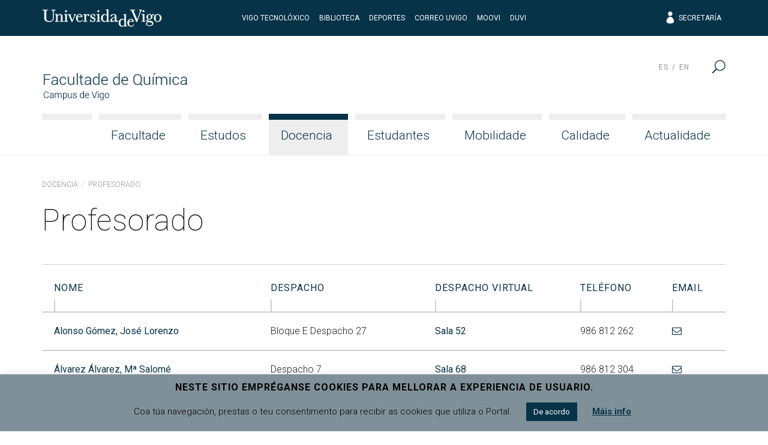

--- FILE ---
content_type: text/html; charset=UTF-8
request_url: http://quimica.uvigo.es/gl/docencia/profesorado/
body_size: 17423
content:
<!doctype html>
<html lang="gl-ES">
  <head>
  <meta charset="utf-8">
  <meta http-equiv="x-ua-compatible" content="ie=edge">
  <meta name="viewport" content="width=device-width, initial-scale=1, shrink-to-fit=no">
  <meta name="format-detection" content="telephone=no"/>
  <title>Profesorado &#8211; Facultade de Química</title>
<meta name='robots' content='max-image-preview:large' />
	<style>img:is([sizes="auto" i], [sizes^="auto," i]) { contain-intrinsic-size: 3000px 1500px }</style>
	<link rel="alternate" hreflang="gl" href="https://quimica.uvigo.es/gl/docencia/profesorado/" />
<link rel="alternate" hreflang="es" href="https://quimica.uvigo.es/es/docencia/profesorado/" />
<link rel="alternate" hreflang="en" href="https://quimica.uvigo.es/en/teaching/teaching-staff/" />
<link rel="alternate" hreflang="x-default" href="https://quimica.uvigo.es/gl/docencia/profesorado/" />
<link rel='dns-prefetch' href='//fonts.googleapis.com' />
<script type="text/javascript">
/* <![CDATA[ */
window._wpemojiSettings = {"baseUrl":"https:\/\/s.w.org\/images\/core\/emoji\/16.0.1\/72x72\/","ext":".png","svgUrl":"https:\/\/s.w.org\/images\/core\/emoji\/16.0.1\/svg\/","svgExt":".svg","source":{"concatemoji":"http:\/\/quimica.uvigo.es\/wp-includes\/js\/wp-emoji-release.min.js?ver=6.8.3"}};
/*! This file is auto-generated */
!function(s,n){var o,i,e;function c(e){try{var t={supportTests:e,timestamp:(new Date).valueOf()};sessionStorage.setItem(o,JSON.stringify(t))}catch(e){}}function p(e,t,n){e.clearRect(0,0,e.canvas.width,e.canvas.height),e.fillText(t,0,0);var t=new Uint32Array(e.getImageData(0,0,e.canvas.width,e.canvas.height).data),a=(e.clearRect(0,0,e.canvas.width,e.canvas.height),e.fillText(n,0,0),new Uint32Array(e.getImageData(0,0,e.canvas.width,e.canvas.height).data));return t.every(function(e,t){return e===a[t]})}function u(e,t){e.clearRect(0,0,e.canvas.width,e.canvas.height),e.fillText(t,0,0);for(var n=e.getImageData(16,16,1,1),a=0;a<n.data.length;a++)if(0!==n.data[a])return!1;return!0}function f(e,t,n,a){switch(t){case"flag":return n(e,"\ud83c\udff3\ufe0f\u200d\u26a7\ufe0f","\ud83c\udff3\ufe0f\u200b\u26a7\ufe0f")?!1:!n(e,"\ud83c\udde8\ud83c\uddf6","\ud83c\udde8\u200b\ud83c\uddf6")&&!n(e,"\ud83c\udff4\udb40\udc67\udb40\udc62\udb40\udc65\udb40\udc6e\udb40\udc67\udb40\udc7f","\ud83c\udff4\u200b\udb40\udc67\u200b\udb40\udc62\u200b\udb40\udc65\u200b\udb40\udc6e\u200b\udb40\udc67\u200b\udb40\udc7f");case"emoji":return!a(e,"\ud83e\udedf")}return!1}function g(e,t,n,a){var r="undefined"!=typeof WorkerGlobalScope&&self instanceof WorkerGlobalScope?new OffscreenCanvas(300,150):s.createElement("canvas"),o=r.getContext("2d",{willReadFrequently:!0}),i=(o.textBaseline="top",o.font="600 32px Arial",{});return e.forEach(function(e){i[e]=t(o,e,n,a)}),i}function t(e){var t=s.createElement("script");t.src=e,t.defer=!0,s.head.appendChild(t)}"undefined"!=typeof Promise&&(o="wpEmojiSettingsSupports",i=["flag","emoji"],n.supports={everything:!0,everythingExceptFlag:!0},e=new Promise(function(e){s.addEventListener("DOMContentLoaded",e,{once:!0})}),new Promise(function(t){var n=function(){try{var e=JSON.parse(sessionStorage.getItem(o));if("object"==typeof e&&"number"==typeof e.timestamp&&(new Date).valueOf()<e.timestamp+604800&&"object"==typeof e.supportTests)return e.supportTests}catch(e){}return null}();if(!n){if("undefined"!=typeof Worker&&"undefined"!=typeof OffscreenCanvas&&"undefined"!=typeof URL&&URL.createObjectURL&&"undefined"!=typeof Blob)try{var e="postMessage("+g.toString()+"("+[JSON.stringify(i),f.toString(),p.toString(),u.toString()].join(",")+"));",a=new Blob([e],{type:"text/javascript"}),r=new Worker(URL.createObjectURL(a),{name:"wpTestEmojiSupports"});return void(r.onmessage=function(e){c(n=e.data),r.terminate(),t(n)})}catch(e){}c(n=g(i,f,p,u))}t(n)}).then(function(e){for(var t in e)n.supports[t]=e[t],n.supports.everything=n.supports.everything&&n.supports[t],"flag"!==t&&(n.supports.everythingExceptFlag=n.supports.everythingExceptFlag&&n.supports[t]);n.supports.everythingExceptFlag=n.supports.everythingExceptFlag&&!n.supports.flag,n.DOMReady=!1,n.readyCallback=function(){n.DOMReady=!0}}).then(function(){return e}).then(function(){var e;n.supports.everything||(n.readyCallback(),(e=n.source||{}).concatemoji?t(e.concatemoji):e.wpemoji&&e.twemoji&&(t(e.twemoji),t(e.wpemoji)))}))}((window,document),window._wpemojiSettings);
/* ]]> */
</script>
<style id='wp-emoji-styles-inline-css' type='text/css'>

	img.wp-smiley, img.emoji {
		display: inline !important;
		border: none !important;
		box-shadow: none !important;
		height: 1em !important;
		width: 1em !important;
		margin: 0 0.07em !important;
		vertical-align: -0.1em !important;
		background: none !important;
		padding: 0 !important;
	}
</style>
<link rel='stylesheet' id='wp-block-library-css' href='http://quimica.uvigo.es/wp-includes/css/dist/block-library/style.min.css?ver=6.8.3' type='text/css' media='all' />
<style id='classic-theme-styles-inline-css' type='text/css'>
/*! This file is auto-generated */
.wp-block-button__link{color:#fff;background-color:#32373c;border-radius:9999px;box-shadow:none;text-decoration:none;padding:calc(.667em + 2px) calc(1.333em + 2px);font-size:1.125em}.wp-block-file__button{background:#32373c;color:#fff;text-decoration:none}
</style>
<style id='global-styles-inline-css' type='text/css'>
:root{--wp--preset--aspect-ratio--square: 1;--wp--preset--aspect-ratio--4-3: 4/3;--wp--preset--aspect-ratio--3-4: 3/4;--wp--preset--aspect-ratio--3-2: 3/2;--wp--preset--aspect-ratio--2-3: 2/3;--wp--preset--aspect-ratio--16-9: 16/9;--wp--preset--aspect-ratio--9-16: 9/16;--wp--preset--color--black: #000000;--wp--preset--color--cyan-bluish-gray: #abb8c3;--wp--preset--color--white: #ffffff;--wp--preset--color--pale-pink: #f78da7;--wp--preset--color--vivid-red: #cf2e2e;--wp--preset--color--luminous-vivid-orange: #ff6900;--wp--preset--color--luminous-vivid-amber: #fcb900;--wp--preset--color--light-green-cyan: #7bdcb5;--wp--preset--color--vivid-green-cyan: #00d084;--wp--preset--color--pale-cyan-blue: #8ed1fc;--wp--preset--color--vivid-cyan-blue: #0693e3;--wp--preset--color--vivid-purple: #9b51e0;--wp--preset--gradient--vivid-cyan-blue-to-vivid-purple: linear-gradient(135deg,rgba(6,147,227,1) 0%,rgb(155,81,224) 100%);--wp--preset--gradient--light-green-cyan-to-vivid-green-cyan: linear-gradient(135deg,rgb(122,220,180) 0%,rgb(0,208,130) 100%);--wp--preset--gradient--luminous-vivid-amber-to-luminous-vivid-orange: linear-gradient(135deg,rgba(252,185,0,1) 0%,rgba(255,105,0,1) 100%);--wp--preset--gradient--luminous-vivid-orange-to-vivid-red: linear-gradient(135deg,rgba(255,105,0,1) 0%,rgb(207,46,46) 100%);--wp--preset--gradient--very-light-gray-to-cyan-bluish-gray: linear-gradient(135deg,rgb(238,238,238) 0%,rgb(169,184,195) 100%);--wp--preset--gradient--cool-to-warm-spectrum: linear-gradient(135deg,rgb(74,234,220) 0%,rgb(151,120,209) 20%,rgb(207,42,186) 40%,rgb(238,44,130) 60%,rgb(251,105,98) 80%,rgb(254,248,76) 100%);--wp--preset--gradient--blush-light-purple: linear-gradient(135deg,rgb(255,206,236) 0%,rgb(152,150,240) 100%);--wp--preset--gradient--blush-bordeaux: linear-gradient(135deg,rgb(254,205,165) 0%,rgb(254,45,45) 50%,rgb(107,0,62) 100%);--wp--preset--gradient--luminous-dusk: linear-gradient(135deg,rgb(255,203,112) 0%,rgb(199,81,192) 50%,rgb(65,88,208) 100%);--wp--preset--gradient--pale-ocean: linear-gradient(135deg,rgb(255,245,203) 0%,rgb(182,227,212) 50%,rgb(51,167,181) 100%);--wp--preset--gradient--electric-grass: linear-gradient(135deg,rgb(202,248,128) 0%,rgb(113,206,126) 100%);--wp--preset--gradient--midnight: linear-gradient(135deg,rgb(2,3,129) 0%,rgb(40,116,252) 100%);--wp--preset--font-size--small: 13px;--wp--preset--font-size--medium: 20px;--wp--preset--font-size--large: 36px;--wp--preset--font-size--x-large: 42px;--wp--preset--spacing--20: 0.44rem;--wp--preset--spacing--30: 0.67rem;--wp--preset--spacing--40: 1rem;--wp--preset--spacing--50: 1.5rem;--wp--preset--spacing--60: 2.25rem;--wp--preset--spacing--70: 3.38rem;--wp--preset--spacing--80: 5.06rem;--wp--preset--shadow--natural: 6px 6px 9px rgba(0, 0, 0, 0.2);--wp--preset--shadow--deep: 12px 12px 50px rgba(0, 0, 0, 0.4);--wp--preset--shadow--sharp: 6px 6px 0px rgba(0, 0, 0, 0.2);--wp--preset--shadow--outlined: 6px 6px 0px -3px rgba(255, 255, 255, 1), 6px 6px rgba(0, 0, 0, 1);--wp--preset--shadow--crisp: 6px 6px 0px rgba(0, 0, 0, 1);}:where(.is-layout-flex){gap: 0.5em;}:where(.is-layout-grid){gap: 0.5em;}body .is-layout-flex{display: flex;}.is-layout-flex{flex-wrap: wrap;align-items: center;}.is-layout-flex > :is(*, div){margin: 0;}body .is-layout-grid{display: grid;}.is-layout-grid > :is(*, div){margin: 0;}:where(.wp-block-columns.is-layout-flex){gap: 2em;}:where(.wp-block-columns.is-layout-grid){gap: 2em;}:where(.wp-block-post-template.is-layout-flex){gap: 1.25em;}:where(.wp-block-post-template.is-layout-grid){gap: 1.25em;}.has-black-color{color: var(--wp--preset--color--black) !important;}.has-cyan-bluish-gray-color{color: var(--wp--preset--color--cyan-bluish-gray) !important;}.has-white-color{color: var(--wp--preset--color--white) !important;}.has-pale-pink-color{color: var(--wp--preset--color--pale-pink) !important;}.has-vivid-red-color{color: var(--wp--preset--color--vivid-red) !important;}.has-luminous-vivid-orange-color{color: var(--wp--preset--color--luminous-vivid-orange) !important;}.has-luminous-vivid-amber-color{color: var(--wp--preset--color--luminous-vivid-amber) !important;}.has-light-green-cyan-color{color: var(--wp--preset--color--light-green-cyan) !important;}.has-vivid-green-cyan-color{color: var(--wp--preset--color--vivid-green-cyan) !important;}.has-pale-cyan-blue-color{color: var(--wp--preset--color--pale-cyan-blue) !important;}.has-vivid-cyan-blue-color{color: var(--wp--preset--color--vivid-cyan-blue) !important;}.has-vivid-purple-color{color: var(--wp--preset--color--vivid-purple) !important;}.has-black-background-color{background-color: var(--wp--preset--color--black) !important;}.has-cyan-bluish-gray-background-color{background-color: var(--wp--preset--color--cyan-bluish-gray) !important;}.has-white-background-color{background-color: var(--wp--preset--color--white) !important;}.has-pale-pink-background-color{background-color: var(--wp--preset--color--pale-pink) !important;}.has-vivid-red-background-color{background-color: var(--wp--preset--color--vivid-red) !important;}.has-luminous-vivid-orange-background-color{background-color: var(--wp--preset--color--luminous-vivid-orange) !important;}.has-luminous-vivid-amber-background-color{background-color: var(--wp--preset--color--luminous-vivid-amber) !important;}.has-light-green-cyan-background-color{background-color: var(--wp--preset--color--light-green-cyan) !important;}.has-vivid-green-cyan-background-color{background-color: var(--wp--preset--color--vivid-green-cyan) !important;}.has-pale-cyan-blue-background-color{background-color: var(--wp--preset--color--pale-cyan-blue) !important;}.has-vivid-cyan-blue-background-color{background-color: var(--wp--preset--color--vivid-cyan-blue) !important;}.has-vivid-purple-background-color{background-color: var(--wp--preset--color--vivid-purple) !important;}.has-black-border-color{border-color: var(--wp--preset--color--black) !important;}.has-cyan-bluish-gray-border-color{border-color: var(--wp--preset--color--cyan-bluish-gray) !important;}.has-white-border-color{border-color: var(--wp--preset--color--white) !important;}.has-pale-pink-border-color{border-color: var(--wp--preset--color--pale-pink) !important;}.has-vivid-red-border-color{border-color: var(--wp--preset--color--vivid-red) !important;}.has-luminous-vivid-orange-border-color{border-color: var(--wp--preset--color--luminous-vivid-orange) !important;}.has-luminous-vivid-amber-border-color{border-color: var(--wp--preset--color--luminous-vivid-amber) !important;}.has-light-green-cyan-border-color{border-color: var(--wp--preset--color--light-green-cyan) !important;}.has-vivid-green-cyan-border-color{border-color: var(--wp--preset--color--vivid-green-cyan) !important;}.has-pale-cyan-blue-border-color{border-color: var(--wp--preset--color--pale-cyan-blue) !important;}.has-vivid-cyan-blue-border-color{border-color: var(--wp--preset--color--vivid-cyan-blue) !important;}.has-vivid-purple-border-color{border-color: var(--wp--preset--color--vivid-purple) !important;}.has-vivid-cyan-blue-to-vivid-purple-gradient-background{background: var(--wp--preset--gradient--vivid-cyan-blue-to-vivid-purple) !important;}.has-light-green-cyan-to-vivid-green-cyan-gradient-background{background: var(--wp--preset--gradient--light-green-cyan-to-vivid-green-cyan) !important;}.has-luminous-vivid-amber-to-luminous-vivid-orange-gradient-background{background: var(--wp--preset--gradient--luminous-vivid-amber-to-luminous-vivid-orange) !important;}.has-luminous-vivid-orange-to-vivid-red-gradient-background{background: var(--wp--preset--gradient--luminous-vivid-orange-to-vivid-red) !important;}.has-very-light-gray-to-cyan-bluish-gray-gradient-background{background: var(--wp--preset--gradient--very-light-gray-to-cyan-bluish-gray) !important;}.has-cool-to-warm-spectrum-gradient-background{background: var(--wp--preset--gradient--cool-to-warm-spectrum) !important;}.has-blush-light-purple-gradient-background{background: var(--wp--preset--gradient--blush-light-purple) !important;}.has-blush-bordeaux-gradient-background{background: var(--wp--preset--gradient--blush-bordeaux) !important;}.has-luminous-dusk-gradient-background{background: var(--wp--preset--gradient--luminous-dusk) !important;}.has-pale-ocean-gradient-background{background: var(--wp--preset--gradient--pale-ocean) !important;}.has-electric-grass-gradient-background{background: var(--wp--preset--gradient--electric-grass) !important;}.has-midnight-gradient-background{background: var(--wp--preset--gradient--midnight) !important;}.has-small-font-size{font-size: var(--wp--preset--font-size--small) !important;}.has-medium-font-size{font-size: var(--wp--preset--font-size--medium) !important;}.has-large-font-size{font-size: var(--wp--preset--font-size--large) !important;}.has-x-large-font-size{font-size: var(--wp--preset--font-size--x-large) !important;}
:where(.wp-block-post-template.is-layout-flex){gap: 1.25em;}:where(.wp-block-post-template.is-layout-grid){gap: 1.25em;}
:where(.wp-block-columns.is-layout-flex){gap: 2em;}:where(.wp-block-columns.is-layout-grid){gap: 2em;}
:root :where(.wp-block-pullquote){font-size: 1.5em;line-height: 1.6;}
</style>
<link rel='stylesheet' id='cookie-law-info-css' href='http://quimica.uvigo.es/wp-content/plugins/cookie-law-info/legacy/public/css/cookie-law-info-public.css?ver=3.2.10' type='text/css' media='all' />
<link rel='stylesheet' id='cookie-law-info-gdpr-css' href='http://quimica.uvigo.es/wp-content/plugins/cookie-law-info/legacy/public/css/cookie-law-info-gdpr.css?ver=3.2.10' type='text/css' media='all' />
<link rel='stylesheet' id='uvigo-announcements-css' href='http://quimica.uvigo.es/wp-content/plugins/uvigo-announcements-v1.7/public/css/uvigo-announcements-public.css?ver=2.0' type='text/css' media='all' />
<link rel='stylesheet' id='wpcoreuvigo-public-css' href='http://quimica.uvigo.es/wp-content/plugins/wpcoreuvigo/public/dist/styles/main_6cd72251.css' type='text/css' media='all' />
<link rel='stylesheet' id='google/fonts/roboto-css' href='https://fonts.googleapis.com/css?family=Roboto:100,100i,300,300i,400,400i,500,500i,700,700i,900,900i' type='text/css' media='all' />
<link rel='stylesheet' id='google/fonts/baskerville-css' href='https://fonts.googleapis.com/css?family=Libre+Baskerville:400,400i,700' type='text/css' media='all' />
<link rel='stylesheet' id='uvigothemewp/main.css-css' href='http://quimica.uvigo.es/wp-content/themes/uvigothemewp/dist/styles/main_6baaf711.css' type='text/css' media='all' />
<link rel='stylesheet' id='uvigothemewp-child/main.css-css' href='http://quimica.uvigo.es/wp-content/themes/uvigothemewp-child/dist/styles/main_6466e5d7.css' type='text/css' media='all' />
<script type="text/javascript" src="http://quimica.uvigo.es/wp-includes/js/jquery/jquery.min.js?ver=3.7.1" id="jquery-core-js"></script>
<script type="text/javascript" src="http://quimica.uvigo.es/wp-includes/js/jquery/jquery-migrate.min.js?ver=3.4.1" id="jquery-migrate-js"></script>
<script type="text/javascript" id="cookie-law-info-js-extra">
/* <![CDATA[ */
var Cli_Data = {"nn_cookie_ids":[],"cookielist":[],"non_necessary_cookies":[],"ccpaEnabled":"","ccpaRegionBased":"","ccpaBarEnabled":"","strictlyEnabled":["necessary","obligatoire"],"ccpaType":"gdpr","js_blocking":"","custom_integration":"","triggerDomRefresh":"","secure_cookies":""};
var cli_cookiebar_settings = {"animate_speed_hide":"500","animate_speed_show":"500","background":"#809098","border":"#b1a6a6c2","border_on":"","button_1_button_colour":"#073349","button_1_button_hover":"#06293a","button_1_link_colour":"#fff","button_1_as_button":"1","button_1_new_win":"","button_2_button_colour":"#333","button_2_button_hover":"#292929","button_2_link_colour":"#073349","button_2_as_button":"","button_2_hidebar":"","button_3_button_colour":"#000","button_3_button_hover":"#000000","button_3_link_colour":"#073349","button_3_as_button":"1","button_3_new_win":"","button_4_button_colour":"#000","button_4_button_hover":"#000000","button_4_link_colour":"#62a329","button_4_as_button":"","button_7_button_colour":"#61a229","button_7_button_hover":"#4e8221","button_7_link_colour":"#fff","button_7_as_button":"1","button_7_new_win":"","font_family":"inherit","header_fix":"","notify_animate_hide":"1","notify_animate_show":"1","notify_div_id":"#cookie-law-info-bar","notify_position_horizontal":"right","notify_position_vertical":"bottom","scroll_close":"","scroll_close_reload":"","accept_close_reload":"","reject_close_reload":"","showagain_tab":"","showagain_background":"#fff","showagain_border":"#000","showagain_div_id":"#cookie-law-info-again","showagain_x_position":"100px","text":"#000","show_once_yn":"","show_once":"10000","logging_on":"","as_popup":"","popup_overlay":"1","bar_heading_text":"Neste sitio empr\u00e9ganse cookies para mellorar a experiencia de usuario.","cookie_bar_as":"banner","popup_showagain_position":"bottom-right","widget_position":"left"};
var log_object = {"ajax_url":"https:\/\/quimica.uvigo.es\/wp-admin\/admin-ajax.php"};
/* ]]> */
</script>
<script type="text/javascript" src="http://quimica.uvigo.es/wp-content/plugins/cookie-law-info/legacy/public/js/cookie-law-info-public.js?ver=3.2.10" id="cookie-law-info-js"></script>
<script type="text/javascript" src="http://quimica.uvigo.es/wp-content/plugins/uvigo-announcements-v1.7/public/js/uvigo-announcements-public.js?ver=2.0" id="uvigo-announcements-js"></script>
<link rel="https://api.w.org/" href="https://quimica.uvigo.es/gl/wp-json/" /><link rel="alternate" title="JSON" type="application/json" href="https://quimica.uvigo.es/gl/wp-json/wp/v2/pages/3473" /><link rel="EditURI" type="application/rsd+xml" title="RSD" href="https://quimica.uvigo.es/xmlrpc.php?rsd" />
<link rel="canonical" href="https://quimica.uvigo.es/gl/docencia/profesorado/" />
<link rel='shortlink' href='https://quimica.uvigo.es/gl/?p=3473' />
<link rel="alternate" title="oEmbed (JSON)" type="application/json+oembed" href="https://quimica.uvigo.es/gl/wp-json/oembed/1.0/embed?url=https%3A%2F%2Fquimica.uvigo.es%2Fgl%2Fdocencia%2Fprofesorado%2F" />
<link rel="alternate" title="oEmbed (XML)" type="text/xml+oembed" href="https://quimica.uvigo.es/gl/wp-json/oembed/1.0/embed?url=https%3A%2F%2Fquimica.uvigo.es%2Fgl%2Fdocencia%2Fprofesorado%2F&#038;format=xml" />
<meta name="generator" content="WPML ver:4.7.4 stt:1,64,2;" />
</head>
  <body class="wp-singular page-template page-template-template-fullwidth template-fullwidth page page-id-3473 page-child parent-pageid-1298 wp-custom-logo wp-theme-uvigothemewp wp-child-theme-uvigothemewp-child profesorado app-data index-data singular-data page-data page-3473-data page-profesorado-data template-fullwidth-data">
        <header class="banner">

  

  <div class="top-header">
  <div class="container">
    <div class="row no-gutters align-items-center">
      <div class="col justify-content-start">
        <a href="http://uvigo.gal" target="_blank"><img class="logo-uvigo" width="200" height="30" src="http://quimica.uvigo.es/wp-content/themes/uvigothemewp/dist/images/uvigo_bff42a61.svg" alt="Universidade de Vigo"></a>
      </div>
      <div class="col justify-content-center text-center d-none d-md-block">
        <ul class="top-header-links">
			<li><a target="_blank" rel="noopener noreferrer" href="https://www.uvigo.gal/campus/vigo-campus-vigo-tecnoloxico">Vigo Tecnolóxico</a></li>
			<li><a target="_blank" rel="noopener noreferrer" href="https://www.uvigo.gal/universidade/biblioteca">Biblioteca</a></li>
			<li><a target="_blank" rel="noopener noreferrer" href="https://www.uvigo.gal/campus/deporte">Deportes</a></li>
			<li><a target="_blank" rel="noopener noreferrer" href="https://correoweb.uvigo.es/">Correo UVigo</a></li>
			<li><a target="_blank" rel="noopener noreferrer" href="https://moovi.uvigo.gal/">Moovi</a></li>
			<li><a target="_blank" rel="noopener noreferrer" href="https://www.uvigo.gal/universidade/comunicacion/duvi">DUVI</a></li>
        </ul>
      </div>
      <div class="col justify-content-end text-right d-none d-md-block">
        <ul class="top-header-links">
          
          <li><a href="https://secretaria.uvigo.gal/" class="elegant-icon" target="_blank"><span aria-hidden="true" class="icon_profile"></span> Secretaría</a></li>
        </ul>
        
      </div>
      <div class="col justify-content-end text-right d-md-none">
        <button type="button" id="asdf" data-toggle="search2" data-target="#globalsearch" class="toggle-button">
            <span class="sr-only">Menú</span>
            <span class="toggle-bar"></span>
            <span class="toggle-bar"></span>
            <span class="toggle-bar"></span>
            <span class="toggle-bar"></span>
          </button>
      </div>
    </div>
  </div>
</div>

  <div class="bottom-header">
  <div class="container">

    <div class="row bottom-header-row no-gutters2">
      <div class="brand-container col-9 col-lg-12">

          <div class="brand-header">
                          <div class="brand-logo"><a href="https://quimica.uvigo.es/gl/" class="custom-logo-link" rel="home"><img width="290" height="100" src="https://quimica.uvigo.es/wp-content/uploads/2019/07/logo_qui.png" class="custom-logo" alt="Facultade de Química" decoding="async" /></a></div>
              <div class="brand-mobile-logo"><a href="https://quimica.uvigo.es/gl/" class="custom-logo-link" rel="home"><img width="290" height="100" src="https://quimica.uvigo.es/wp-content/uploads/2019/07/logo_qui.png" class="custom-logo" alt="Facultade de Química" decoding="async" /></a></div>
                      </div>

      </div>
      <div class="menu-toggle col-3">

        <button type="button" data-toggle="togglenav" data-target="#nav-container" class="toggle-button">
          <span class="sr-only">Menú</span>
          <span class="toggle-bar"></span>
          <span class="toggle-bar"></span>
          <span class="toggle-bar"></span>
          <span class="toggle-bar"></span>
        </button>

      </div>

      <div id="nav-container" class="menu-container col-12">

        <nav class="nav-primary">
                      <div id="primary-navigation" class="menu-menu-principal-container"><ul id="menu-menu-principal" class="nav justify-content-end"><li class="fill-menu" aria-hiden="true">&nbsp;</li><li id="menu-item-39900" class="menu-item menu-item-type-post_type menu-item-object-page menu-item-has-children menu-item-39900 nav-item"><a href="https://quimica.uvigo.es/gl/facultade/" class="nav-link">Facultade</a>
<ul class="sub-menu">
	<li id="menu-item-39901" class="menu-item menu-item-type-post_type menu-item-object-page menu-item-39901 nav-item"><a href="https://quimica.uvigo.es/gl/facultade/benvida-do-equipo-decanal/" class="nav-link">Benvida do Equipo Decanal</a></li>
	<li id="menu-item-39902" class="menu-item menu-item-type-post_type menu-item-object-page menu-item-has-children menu-item-39902 nav-item"><a href="https://quimica.uvigo.es/gl/facultade/organos-de-goberno/" class="nav-link">Órganos de goberno</a>
	<ul class="sub-menu">
		<li id="menu-item-39904" class="menu-item menu-item-type-post_type menu-item-object-page menu-item-39904 nav-item"><a href="https://quimica.uvigo.es/gl/facultade/organos-de-goberno/xunta-de-facultade/" class="nav-link">Xunta de Facultade</a></li>
		<li id="menu-item-39905" class="menu-item menu-item-type-post_type menu-item-object-page menu-item-39905 nav-item"><a href="https://quimica.uvigo.es/gl/facultade/organos-de-goberno/comision-permanente/" class="nav-link">Comisión Permanente</a></li>
		<li id="menu-item-39906" class="menu-item menu-item-type-post_type menu-item-object-page menu-item-39906 nav-item"><a href="https://quimica.uvigo.es/gl/facultade/organos-de-goberno/comision-de-docencia-e-validacions/" class="nav-link">Comisión de Docencia e Validacións</a></li>
		<li id="menu-item-39907" class="menu-item menu-item-type-post_type menu-item-object-page menu-item-39907 nav-item"><a href="https://quimica.uvigo.es/gl/facultade/organos-de-goberno/comision-de-calidade/" class="nav-link">Comisión de Calidade</a></li>
		<li id="menu-item-39949" class="menu-item menu-item-type-post_type menu-item-object-page menu-item-39949 nav-item"><a href="https://quimica.uvigo.es/gl/facultade/organos-de-goberno/comision-de-avaliacion-por-compensacion/" class="nav-link">Comisión de Avaliación por Compensación do Grao en Química</a></li>
	</ul>
</li>
	<li id="menu-item-39908" class="menu-item menu-item-type-post_type menu-item-object-page menu-item-39908 nav-item"><a href="https://quimica.uvigo.es/gl/facultade/departamentos/" class="nav-link">Departamentos</a></li>
	<li id="menu-item-39953" class="menu-item menu-item-type-post_type menu-item-object-page menu-item-39953 nav-item"><a href="https://quimica.uvigo.es/gl/facultade/persoal-docente-e-investigador/" class="nav-link">Persoal Docente e Investigador</a></li>
	<li id="menu-item-39954" class="menu-item menu-item-type-post_type menu-item-object-page menu-item-39954 nav-item"><a href="https://quimica.uvigo.es/gl/facultade/persoal-de-administracion-e-servizos/" class="nav-link">Persoal de Administración e Servizos</a></li>
	<li id="menu-item-39955" class="menu-item menu-item-type-post_type menu-item-object-page menu-item-39955 nav-item"><a href="https://quimica.uvigo.es/gl/facultade/recursos-materiais-e-servizos/" class="nav-link">Recursos materiais e servizos</a></li>
	<li id="menu-item-39956" class="menu-item menu-item-type-post_type menu-item-object-page menu-item-39956 nav-item"><a href="https://quimica.uvigo.es/gl/facultade/software/" class="nav-link">Software</a></li>
	<li id="menu-item-39957" class="menu-item menu-item-type-post_type menu-item-object-page menu-item-39957 nav-item"><a href="https://quimica.uvigo.es/gl/facultade/normativa-e-formularios/" class="nav-link">Normativa e formularios</a></li>
	<li id="menu-item-39958" class="menu-item menu-item-type-post_type menu-item-object-page menu-item-39958 nav-item"><a href="https://quimica.uvigo.es/gl/facultade/plan-de-autoproteccion/" class="nav-link">Prevención de Riscos Laborais</a></li>
	<li id="menu-item-39959" class="menu-item menu-item-type-post_type menu-item-object-page menu-item-39959 nav-item"><a href="https://quimica.uvigo.es/gl/facultade/localizacion/" class="nav-link">Localización</a></li>
</ul>
</li>
<li id="menu-item-39909" class="menu-item menu-item-type-post_type menu-item-object-page menu-item-has-children menu-item-39909 nav-item"><a href="https://quimica.uvigo.es/gl/estudos/" class="nav-link">Estudos</a>
<ul class="sub-menu">
	<li id="menu-item-39910" class="menu-item menu-item-type-post_type menu-item-object-page menu-item-has-children menu-item-39910 nav-item"><a href="https://quimica.uvigo.es/gl/estudos/grao-en-quimica-g201/" class="nav-link">Grao en Química (Plan 2019)</a>
	<ul class="sub-menu">
		<li id="menu-item-39911" class="menu-item menu-item-type-post_type menu-item-object-page menu-item-39911 nav-item"><a href="https://quimica.uvigo.es/gl/estudos/grao-en-quimica-g201/descricion-do-titulo/" class="nav-link">Descrición do Título</a></li>
		<li id="menu-item-39912" class="menu-item menu-item-type-post_type menu-item-object-page menu-item-39912 nav-item"><a href="https://quimica.uvigo.es/gl/estudos/grao-en-quimica-g201/xustificacion/" class="nav-link">Xustificación</a></li>
		<li id="menu-item-39913" class="menu-item menu-item-type-post_type menu-item-object-page menu-item-39913 nav-item"><a href="https://quimica.uvigo.es/gl/estudos/grao-en-quimica-g201/competencias/" class="nav-link">Competencias</a></li>
		<li id="menu-item-39993" class="menu-item menu-item-type-post_type menu-item-object-page menu-item-39993 nav-item"><a href="https://quimica.uvigo.es/gl/estudos/grao-en-quimica-g201/plan-de-estudos/" class="nav-link">Plan de Estudos</a></li>
	</ul>
</li>
	<li id="menu-item-39914" class="menu-item menu-item-type-post_type menu-item-object-page menu-item-has-children menu-item-39914 nav-item"><a href="https://quimica.uvigo.es/gl/estudos/grao-en-quimica-g200/" class="nav-link">Grao en Química (Plan 2009)</a>
	<ul class="sub-menu">
		<li id="menu-item-39915" class="menu-item menu-item-type-post_type menu-item-object-page menu-item-39915 nav-item"><a href="https://quimica.uvigo.es/gl/estudos/grao-en-quimica-g200/descricion-do-titulo/" class="nav-link">Descrición do Título</a></li>
		<li id="menu-item-39916" class="menu-item menu-item-type-post_type menu-item-object-page menu-item-39916 nav-item"><a href="https://quimica.uvigo.es/gl/estudos/grao-en-quimica-g200/xustificacion/" class="nav-link">Xustificación</a></li>
		<li id="menu-item-39917" class="menu-item menu-item-type-post_type menu-item-object-page menu-item-39917 nav-item"><a href="https://quimica.uvigo.es/gl/estudos/grao-en-quimica-g200/competencias/" class="nav-link">Competencias</a></li>
		<li id="menu-item-39963" class="menu-item menu-item-type-post_type menu-item-object-page menu-item-39963 nav-item"><a href="https://quimica.uvigo.es/gl/estudos/grao-en-quimica-g200/plan-de-estudos/" class="nav-link">Plan de Estudos</a></li>
	</ul>
</li>
	<li id="menu-item-39919" class="menu-item menu-item-type-post_type menu-item-object-page menu-item-39919 nav-item"><a href="https://quimica.uvigo.es/gl/estudos/master-ctcpp/" class="nav-link">Máster en Ciencia e Tecnoloxía de Conservación de Produtos da Pesca</a></li>
	<li id="menu-item-39920" class="menu-item menu-item-type-post_type menu-item-object-page menu-item-39920 nav-item"><a href="https://quimica.uvigo.es/gl/estudos/master-iqqi/" class="nav-link">Máster en Investigación Química e Química Industrial</a></li>
	<li id="menu-item-39964" class="menu-item menu-item-type-post_type menu-item-object-page menu-item-39964 nav-item"><a href="https://quimica.uvigo.es/gl/estudos/master-qtmc/" class="nav-link">Máster en Química Teórica e Modelización Computacional</a></li>
	<li id="menu-item-56103" class="menu-item menu-item-type-post_type menu-item-object-page menu-item-56103 nav-item"><a href="https://quimica.uvigo.es/gl/estudos/master-en-nanociencia-e-nanotecnoloxia/" class="nav-link">Máster en Nanociencia e Nanotecnoloxía</a></li>
	<li id="menu-item-39965" class="menu-item menu-item-type-post_type menu-item-object-page menu-item-39965 nav-item"><a href="https://quimica.uvigo.es/gl/estudos/programas-de-doutoramento/" class="nav-link">Programas de Doutoramento</a></li>
	<li id="menu-item-39966" class="menu-item menu-item-type-post_type menu-item-object-page menu-item-39966 nav-item"><a href="https://quimica.uvigo.es/gl/estudos/coordinacion-das-titulacions/" class="nav-link">Coordinación das titulacións</a></li>
	<li id="menu-item-39967" class="menu-item menu-item-type-post_type menu-item-object-page menu-item-39967 nav-item"><a href="https://quimica.uvigo.es/gl/estudos/suplemento-europeo-ao-titulo/" class="nav-link">Suplemento europeo ao título</a></li>
</ul>
</li>
<li id="menu-item-39922" class="menu-item menu-item-type-post_type menu-item-object-page current-page-ancestor current-menu-ancestor current-menu-parent current-page-parent current_page_parent current_page_ancestor menu-item-has-children menu-item-39922 nav-item"><a href="https://quimica.uvigo.es/gl/docencia/" class="nav-link">Docencia</a>
<ul class="sub-menu">
	<li id="menu-item-39923" class="menu-item menu-item-type-post_type menu-item-object-page menu-item-39923 nav-item"><a href="https://quimica.uvigo.es/gl/docencia/calendario-academico/" class="nav-link">Calendario académico</a></li>
	<li id="menu-item-39924" class="menu-item menu-item-type-post_type menu-item-object-page menu-item-39924 nav-item"><a href="https://quimica.uvigo.es/gl/docencia/horarios/" class="nav-link">Horarios</a></li>
	<li id="menu-item-39926" class="menu-item menu-item-type-post_type menu-item-object-page menu-item-39926 nav-item"><a href="https://quimica.uvigo.es/gl/docencia/grupos-de-docencia/" class="nav-link">Grupos de docencia</a></li>
	<li id="menu-item-39968" class="menu-item menu-item-type-post_type menu-item-object-page menu-item-39968 nav-item"><a href="https://quimica.uvigo.es/gl/docencia/exames/" class="nav-link">Exames</a></li>
	<li id="menu-item-39969" class="menu-item menu-item-type-post_type menu-item-object-page menu-item-39969 nav-item"><a href="https://quimica.uvigo.es/gl/docencia/guias-docentes/" class="nav-link">Guías docentes</a></li>
	<li id="menu-item-39970" class="menu-item menu-item-type-post_type menu-item-object-page current-menu-item page_item page-item-3473 current_page_item menu-item-39970 nav-item"><a href="https://quimica.uvigo.es/gl/docencia/profesorado/" aria-current="page" class="nav-link">Profesorado</a></li>
	<li id="menu-item-39971" class="menu-item menu-item-type-post_type menu-item-object-page menu-item-has-children menu-item-39971 nav-item"><a href="https://quimica.uvigo.es/gl/docencia/practicas-externas/" class="nav-link">Prácticas externas</a>
	<ul class="sub-menu">
		<li id="menu-item-39972" class="menu-item menu-item-type-post_type menu-item-object-page menu-item-39972 nav-item"><a href="https://quimica.uvigo.es/gl/docencia/practicas-externas/practicas-curriculares/" class="nav-link">Prácticas curriculares</a></li>
		<li id="menu-item-39973" class="menu-item menu-item-type-post_type menu-item-object-page menu-item-39973 nav-item"><a href="https://quimica.uvigo.es/gl/docencia/practicas-externas/practicas-extracurriculares/" class="nav-link">Prácticas extracurriculares</a></li>
	</ul>
</li>
	<li id="menu-item-39974" class="menu-item menu-item-type-post_type menu-item-object-page menu-item-39974 nav-item"><a href="https://quimica.uvigo.es/gl/docencia/traballo-fin-de-grao/" class="nav-link">Traballo Fin de Grao</a></li>
</ul>
</li>
<li id="menu-item-39927" class="menu-item menu-item-type-post_type menu-item-object-page menu-item-has-children menu-item-39927 nav-item"><a href="https://quimica.uvigo.es/gl/estudantes/" class="nav-link">Estudantes</a>
<ul class="sub-menu">
	<li id="menu-item-39928" class="menu-item menu-item-type-post_type menu-item-object-page menu-item-has-children menu-item-39928 nav-item"><a href="https://quimica.uvigo.es/gl/estudantes/conecenos/" class="nav-link">Futuro alumnado</a>
	<ul class="sub-menu">
		<li id="menu-item-199633" class="menu-item menu-item-type-post_type menu-item-object-page menu-item-199633 nav-item"><a href="https://quimica.uvigo.es/gl/estudantes/conecenos/olimpiadas-de-quimica/" class="nav-link">Olimpiadas de Química</a></li>
		<li id="menu-item-39929" class="menu-item menu-item-type-post_type menu-item-object-page menu-item-39929 nav-item"><a href="https://quimica.uvigo.es/gl/estudantes/conecenos/actividades-ensino-secundario/" class="nav-link">Actividades con estudantado de ensino secundario</a></li>
	</ul>
</li>
	<li id="menu-item-39930" class="menu-item menu-item-type-post_type menu-item-object-page menu-item-has-children menu-item-39930 nav-item"><a href="https://quimica.uvigo.es/gl/estudantes/benvida/" class="nav-link">Novo alumnado</a>
	<ul class="sub-menu">
		<li id="menu-item-39931" class="menu-item menu-item-type-post_type menu-item-object-page menu-item-39931 nav-item"><a href="https://quimica.uvigo.es/gl/estudantes/benvida/acto-de-benvida/" class="nav-link">Acto de Benvida</a></li>
	</ul>
</li>
	<li id="menu-item-39932" class="menu-item menu-item-type-post_type menu-item-object-page menu-item-39932 nav-item"><a href="https://quimica.uvigo.es/gl/estudantes/matricula/" class="nav-link">Matrícula</a></li>
	<li id="menu-item-39933" class="menu-item menu-item-type-post_type menu-item-object-page menu-item-39933 nav-item"><a href="https://quimica.uvigo.es/gl/estudantes/orientacion-ao-estudantado/" class="nav-link">Orientación ao estudantado</a></li>
	<li id="menu-item-39975" class="menu-item menu-item-type-post_type menu-item-object-page menu-item-has-children menu-item-39975 nav-item"><a href="https://quimica.uvigo.es/gl/estudantes/plan-de-accion-titorial/" class="nav-link">Plan de Acción Titorial</a>
	<ul class="sub-menu">
		<li id="menu-item-39976" class="menu-item menu-item-type-post_type menu-item-object-page menu-item-39976 nav-item"><a href="https://quimica.uvigo.es/gl/estudantes/plan-de-accion-titorial/programa-meet-quimica/" class="nav-link">Programa MEET-Química</a></li>
	</ul>
</li>
	<li id="menu-item-39977" class="menu-item menu-item-type-post_type menu-item-object-page menu-item-39977 nav-item"><a href="https://quimica.uvigo.es/gl/estudantes/bolsas-e-axudas/" class="nav-link">Bolsas e axudas</a></li>
	<li id="menu-item-39978" class="menu-item menu-item-type-post_type menu-item-object-page menu-item-39978 nav-item"><a href="https://quimica.uvigo.es/gl/estudantes/delegacion-de-estudantes/" class="nav-link">Delegación de estudantes</a></li>
</ul>
</li>
<li id="menu-item-39950" class="menu-item menu-item-type-post_type menu-item-object-page menu-item-has-children menu-item-39950 nav-item"><a href="https://quimica.uvigo.es/gl/mobilidade/" class="nav-link">Mobilidade</a>
<ul class="sub-menu">
	<li id="menu-item-39939" class="menu-item menu-item-type-post_type menu-item-object-page menu-item-39939 nav-item"><a href="https://quimica.uvigo.es/gl/mobilidade/mobilidade-nacional/" class="nav-link">Mobilidade nacional</a></li>
	<li id="menu-item-39940" class="menu-item menu-item-type-post_type menu-item-object-page menu-item-39940 nav-item"><a href="https://quimica.uvigo.es/gl/mobilidade/mobilidade-internacional/" class="nav-link">Mobilidade internacional</a></li>
	<li id="menu-item-39941" class="menu-item menu-item-type-post_type menu-item-object-page menu-item-39941 nav-item"><a href="https://quimica.uvigo.es/gl/mobilidade/incoming-students/" class="nav-link">Incoming students</a></li>
</ul>
</li>
<li id="menu-item-39951" class="menu-item menu-item-type-post_type menu-item-object-page menu-item-has-children menu-item-39951 nav-item"><a href="https://quimica.uvigo.es/gl/calidade/" class="nav-link">Calidade</a>
<ul class="sub-menu">
	<li id="menu-item-203731" class="menu-item menu-item-type-post_type menu-item-object-page menu-item-203731 nav-item"><a href="https://quimica.uvigo.es/gl/calidade/pde/" class="nav-link">Programa de desenvolvemento estratéxico</a></li>
	<li id="menu-item-120843" class="menu-item menu-item-type-post_type menu-item-object-page menu-item-120843 nav-item"><a href="https://quimica.uvigo.es/gl/calidade/acreditacion-institucional/" class="nav-link">Acreditación institucional</a></li>
	<li id="menu-item-39945" class="menu-item menu-item-type-post_type menu-item-object-page menu-item-has-children menu-item-39945 nav-item"><a href="https://quimica.uvigo.es/gl/calidade/sgc/" class="nav-link">Sistema de garantía de calidade</a>
	<ul class="sub-menu">
		<li id="menu-item-39936" class="menu-item menu-item-type-post_type menu-item-object-page menu-item-39936 nav-item"><a href="https://quimica.uvigo.es/gl/calidade/sgc/manual-de-calidade/" class="nav-link">Manual de Calidade</a></li>
		<li id="menu-item-39937" class="menu-item menu-item-type-post_type menu-item-object-page menu-item-39937 nav-item"><a href="https://quimica.uvigo.es/gl/calidade/sgc/politica-e-obxectivos-de-calidade/" class="nav-link">Política e Obxectivos de Calidade</a></li>
		<li id="menu-item-39938" class="menu-item menu-item-type-post_type menu-item-object-page menu-item-39938 nav-item"><a href="https://quimica.uvigo.es/gl/calidade/sgc/procedementos/" class="nav-link">Procedementos</a></li>
		<li id="menu-item-39979" class="menu-item menu-item-type-post_type menu-item-object-page menu-item-39979 nav-item"><a href="https://quimica.uvigo.es/gl/calidade/sgc/rexistros-e-evidencias/" class="nav-link">Rexistros e evidencias</a></li>
	</ul>
</li>
	<li id="menu-item-39946" class="menu-item menu-item-type-post_type menu-item-object-page menu-item-has-children menu-item-39946 nav-item"><a href="https://quimica.uvigo.es/gl/calidade/seguimento-de-titulos/" class="nav-link">Seguimento de títulos</a>
	<ul class="sub-menu">
		<li id="menu-item-39934" class="menu-item menu-item-type-post_type menu-item-object-page menu-item-39934 nav-item"><a href="https://quimica.uvigo.es/gl/calidade/seguimento-de-titulos/grao-en-quimica/" class="nav-link">Grao en Química</a></li>
		<li id="menu-item-39935" class="menu-item menu-item-type-post_type menu-item-object-page menu-item-39935 nav-item"><a href="https://quimica.uvigo.es/gl/calidade/seguimento-de-titulos/master-ctcpp/" class="nav-link">Máster en Ciencia e Tecnoloxía de Conservación de Produtos da Pesca</a></li>
	</ul>
</li>
	<li id="menu-item-39947" class="menu-item menu-item-type-post_type menu-item-object-page menu-item-39947 nav-item"><a href="https://quimica.uvigo.es/gl/calidade/acreditacion-de-titulos/" class="nav-link">Acreditación de títulos</a></li>
	<li id="menu-item-39981" class="menu-item menu-item-type-post_type menu-item-object-page menu-item-39981 nav-item"><a href="https://quimica.uvigo.es/gl/calidade/queixas-suxestions-e-parabens/" class="nav-link">Queixas, suxestións e parabéns</a></li>
</ul>
</li>
<li id="menu-item-39952" class="menu-item menu-item-type-post_type menu-item-object-page menu-item-has-children menu-item-39952 nav-item"><a href="https://quimica.uvigo.es/gl/actualidade/" class="nav-link">Actualidade</a>
<ul class="sub-menu">
	<li id="menu-item-39983" class="menu-item menu-item-type-custom menu-item-object-custom menu-item-39983 nav-item"><a href="/avisos/" class="nav-link">Avisos</a></li>
	<li id="menu-item-39948" class="menu-item menu-item-type-post_type menu-item-object-page menu-item-39948 nav-item"><a href="https://quimica.uvigo.es/gl/actualidade/novas/" class="nav-link">Novas</a></li>
	<li id="menu-item-101490" class="menu-item menu-item-type-post_type menu-item-object-page menu-item-101490 nav-item"><a href="https://quimica.uvigo.es/gl/actualidade/prensa/" class="nav-link">Prensa</a></li>
</ul>
</li>
</ul></div>
          
          <div class="header-widgets">
            <div class="language-switcher"><ul><li class="language-link"><a href="https://quimica.uvigo.es/es/docencia/profesorado/" title="Español" hreflang="es_ES">es</a></li><li class="language-link"><a href="https://quimica.uvigo.es/en/teaching/teaching-staff/" title="English" hreflang="en_US">en</a></li></ul></div>

<section class="widget search-4 widget_search"><h3>Search</h3><div id="widgetsearch" class="widgetsearch">
  <form role="search" method="get" class="globalsearch__form" action="https://quimica.uvigo.es/gl/">
    <label class="globalsearch__form__label">
      <span class="screen-reader-text">Buscar por:</span>
      <input type="search" class="form-control" placeholder="Buscar&hellip;" value="" name="s" />
    </label>
    <div class="globalsearch__form__button">
      <button type="submit" class="btn btn-outline-light btn-icon" data-icon="&#x35;">Buscar</button>
    </div>
  </form>
</div>
<button type="button" id="globalsearch__toggle-button" data-toggle="search" data-target="#widgetsearch" class="btn globalsearch__toggle-button" data-icon="&#x55;"><span class="sr-only">Buscar</span></button>
</section>
          </div>
        </nav>

      </div>
    </div>

  </div>
</div>

</header>
    <div class="wrap container" role="document">
      <div class="content">
        <nav class="breadcrumb-nav" aria-label="breadcrumb"><ol class="breadcrumb"><li class="breadcrumb-item"><a href="https://quimica.uvigo.es/gl/docencia/">Docencia</a></li><li class="breadcrumb-item active" aria-current="page">Profesorado</li></ol></nav>
        <main class="main">
                 <div class="page-header">
  <h1>Profesorado</h1>
</div>
    <div class="page-content">

  
  
  <p><!--[profesorado]--></p>
<table class="table">
<thead>
<tr>
<th>Nome</th>
<th>Despacho</th>
<th>Despacho virtual</th>
<th>Teléfono</th>
<th>Email</th>
</tr>
</thead>
<tbody>
<tr>
<td><strong><a href="https://www.uvigo.gal/universidade/administracion-persoal/pdi/jose-lorenzo-alonso-gomez">Alonso Gómez, José Lorenzo</a></strong></td>
<td>Bloque E Despacho 27</td>
<td><strong><a href="https://campusremotouvigo.gal/access/public/meeting/917990343" target="_blank">Sala 52</a></strong></td>
<td>986 812 262</td>
<td><a href="mailto:lorenzo@uvigo.gal"><i class="fa fa-envelope-o"></i></a></td>
</tr>
<tr>
<td><strong><a href="https://www.uvigo.gal/universidade/administracion-persoal/pdi/maria-salome-alvarez-alvarez">Álvarez Álvarez, Mª Salomé</a></strong></td>
<td> Despacho 7</td>
<td><strong><a href="https://campusremotouvigo.gal/access/public/meeting/851396741" target="_blank">Sala 68</a></strong></td>
<td>986 812 304</td>
<td><a href="mailto:msaa@uvigo.gal"><i class="fa fa-envelope-o"></i></a></td>
</tr>
<tr>
<td><strong><a href="https://www.uvigo.gal/universidade/administracion-persoal/pdi/rosana-alvarez-rodriguez">Álvarez Rodríguez, Rosana</a></strong></td>
<td>Bloque E Despacho 2</td>
<td><strong><a href="https://campusremotouvigo.gal/access/public/meeting/341941802" target="_blank">Sala 106</a></strong></td>
<td>986 812 289</td>
<td><a href="mailto:rar@uvigo.gal"><i class="fa fa-envelope-o"></i></a></td>
</tr>
<tr>
<td><strong><a href="https://www.uvigo.gal/universidade/administracion-persoal/pdi/miguel-arenas-busto">Arenas Busto, Miguel</a></strong></td>
<td>Bloque C Despacho 31</td>
<td><strong><a href="https://campusremotouvigo.gal/access/public/meeting/169954728" target="_blank">Sala 153</a></strong></td>
<td>986 130 047</td>
<td><a href="mailto:marenas@uvigo.gal"><i class="fa fa-envelope-o"></i></a></td>
</tr>
<tr>
<td><strong><a href="https://www.uvigo.gal/universidade/administracion-persoal/pdi/jose-carlos-bendicho-hernandez">Bendicho Hernández, José Carlos</a></strong></td>
<td>Bloque E Despacho 14</td>
<td><strong><a href="https://campusremotouvigo.gal/access/public/meeting/223115875" target="_blank">Sala 246</a></strong></td>
<td>986 812 281</td>
<td><a href="mailto:bendicho@uvigo.gal"><i class="fa fa-envelope-o"></i></a></td>
</tr>
<tr>
<td><strong><a href="https://www.uvigo.gal/universidade/administracion-persoal/pdi/pedro-besada-pereira">Besada Pereira, Pedro</a></strong></td>
<td>Bloque E Despacho 30</td>
<td><strong><a href="https://campusremotouvigo.gal/access/public/meeting/615224528" target="_blank">Sala 262</a></strong></td>
<td>986 813 562</td>
<td><a href="mailto:pbes@uvigo.gal"><i class="fa fa-envelope-o"></i></a></td>
</tr>
<tr>
<td><strong><a href="https://www.uvigo.gal/universidade/administracion-persoal/pdi/sandra-bolano-garcia">Bolaño García, Sandra</a></strong></td>
<td>Bloque E Despacho 17</td>
<td><strong><a href="https://campusremotouvigo.gal/access/public/meeting/135141294" target="_blank">Sala 288</a></strong></td>
<td>986 812 274</td>
<td><a href="mailto:bgs@uvigo.gal"><i class="fa fa-envelope-o"></i></a></td>
</tr>
<tr>
<td><strong><a href="https://www.uvigo.gal/universidade/administracion-persoal/pdi/carlos-daniel-bravo-diaz">Bravo Díaz, Carlos Daniel</a></strong></td>
<td>Bloque E Despacho 5</td>
<td><strong><a href="https://campusremotouvigo.gal/access/public/meeting/700264791" target="_blank">Sala 309</a></strong></td>
<td>986 812 303</td>
<td><a href="mailto:cbravo@uvigo.gal"><i class="fa fa-envelope-o"></i></a></td>
</tr>
<tr>
<td><strong><a href="https://www.uvigo.gal/universidade/administracion-persoal/pdi/rosa-carballo-rial">Carballo Rial, Rosa</a></strong></td>
<td>Bloque E Despacho 19</td>
<td><strong><a href="https://campusremotouvigo.gal/access/public/meeting/964177055" target="_blank">Sala 401</a></strong></td>
<td>986 812 273</td>
<td><a href="mailto:rcrial@uvigo.gal"><i class="fa fa-envelope-o"></i></a></td>
</tr>
<tr>
<td><strong><a href="https://www.uvigo.gal/universidade/administracion-persoal/pdi/jesus-antonio-castro-fojo">Castro Fojo, Jesús Antonio</a></strong></td>
<td>Bloque E Despacho 14</td>
<td><strong><a href="https://campusremotouvigo.gal/access/public/meeting/863301302" target="_blank">Sala 447</a></strong></td>
<td>986 812 278</td>
<td><a href="mailto:jesusc@uvigo.gal"><i class="fa fa-envelope-o"></i></a></td>
</tr>
<tr>
<td><strong><a href="https://www.uvigo.gal/universidade/administracion-persoal/pdi/maria-magdalena-cid-fernandez">Cid Fernández, María Magdalena</a></strong></td>
<td>Bloque E Despacho 8</td>
<td><strong><a href="https://campusremotouvigo.gal/access/public/meeting/349081171" target="_blank">Sala 2820</a></strong></td>
<td>986 813 563</td>
<td><a href="mailto:mcid@uvigo.gal"><i class="fa fa-envelope-o"></i></a></td>
</tr>
<tr>
<td><strong><a href="https://www.uvigo.gal/universidade/administracion-persoal/pdi/miguel-angel-correa-duarte">Correa Duarte, Miguel Ángel</a></strong></td>
<td>Bloque E Despacho 10</td>
<td><strong><a href="https://campusremotouvigo.gal/access/public/meeting/196960202" target="_blank">Sala 540</a></strong></td>
<td>986 813 810</td>
<td><a href="mailto:macorrea@uvigo.gal"><i class="fa fa-envelope-o"></i></a></td>
</tr>
<tr>
<td><strong><a href="https://www.uvigo.gal/universidade/administracion-persoal/pdi/marta-costas-rodriguez">Costas Rodríguez, Marta</a></strong></td>
<td> </td>
<td>&#8211;</td>
<td></td>
<td><a href="mailto:martacr@uvigo.gal"><i class="fa fa-envelope-o"></i></a></td>
</tr>
<tr>
<td><strong><a href="https://www.uvigo.gal/universidade/administracion-persoal/pdi/maria-delfina-couce-fortunez">Couce Fortúnez, María Delfina</a></strong></td>
<td>Bloque E Despacho 15</td>
<td><strong><a href="https://campusremotouvigo.gal/access/public/meeting/527100625" target="_blank">Sala 560</a></strong></td>
<td>986 812 323</td>
<td><a href="mailto:delfina@uvigo.gal"><i class="fa fa-envelope-o"></i></a></td>
</tr>
<tr>
<td><strong><a href="https://www.uvigo.gal/universidade/administracion-persoal/pdi/inmaculada-calle-gonzalez">de la Calle González, Inmaculada</a></strong></td>
<td>Bloque E Despachos 20-21</td>
<td><strong><a href="https://campusremotouvigo.gal/access/public/meeting/477421506" target="_blank">Sala 356</a></strong></td>
<td>986 812 279</td>
<td><a href="mailto:incalle@uvigo.gal"><i class="fa fa-envelope-o"></i></a></td>
</tr>
<tr>
<td><strong><a href="https://www.uvigo.gal/universidade/administracion-persoal/pdi/marta-dominguez-seoane">Domínguez Seoane, Marta</a></strong></td>
<td>Módulo 5 </td>
<td><strong><a href="https://campusremotouvigo.gal/access/public/meeting/626640417" target="_blank">Sala 696</a></strong></td>
<td></td>
<td><a href="mailto:mseoane@uvigo.gal"><i class="fa fa-envelope-o"></i></a></td>
</tr>
<tr>
<td><strong><a href="https://www.uvigo.gal/universidade/administracion-persoal/pdi/laura-estevez-guiance">Estévez Guiance, Laura</a></strong></td>
<td>Bloque E Seminario 9</td>
<td><strong><a href="https://campusremotouvigo.gal/access/public/meeting/454490440" target="_blank">Sala 731</a></strong></td>
<td>986 813 809</td>
<td><a href="mailto:lestevez@uvigo.gal"><i class="fa fa-envelope-o"></i></a></td>
</tr>
<tr>
<td><strong><a href="https://www.uvigo.gal/universidade/administracion-persoal/pdi/yagamare-fall-diop">Fall Diop, Yagamare</a></strong></td>
<td>Bloque E Despacho 7</td>
<td><strong><a href="https://campusremotouvigo.gal/access/public/meeting/537896668" target="_blank">Sala 748</a></strong></td>
<td>986 812 320</td>
<td><a href="mailto:yagamare@uvigo.gal"><i class="fa fa-envelope-o"></i></a></td>
</tr>
<tr>
<td><strong><a href="https://www.uvigo.gal/universidade/administracion-persoal/pdi/angel-manuel-fernandez-fernandez">Fernández Fernández, Ángel Manuel</a></strong></td>
<td> </td>
<td>&#8211;</td>
<td></td>
<td><a href="mailto:angefernandez@uvigo.gal"><i class="fa fa-envelope-o"></i></a></td>
</tr>
<tr>
<td><strong><a href="https://www.uvigo.gal/universidade/administracion-persoal/pdi/alejandro-fernandez-novoa">Fernández Nóvoa, Alejandro</a></strong></td>
<td>Bloque E Despacho 4</td>
<td><strong><a href="https://campusremotouvigo.gal/access/public/meeting/743381604" target="_blank">Sala 839</a></strong></td>
<td>986 812 293</td>
<td><a href="mailto:afnovoa@uvigo.gal"><i class="fa fa-envelope-o"></i></a></td>
</tr>
<tr>
<td><strong><a href="https://www.uvigo.gal/universidade/administracion-persoal/pdi/jesus-ramon-flores-rodriguez">Flores Rodríguez, Jesús Ramón</a></strong></td>
<td>Bloque E Despacho 6</td>
<td><strong><a href="https://campusremotouvigo.gal/access/public/meeting/375904347" target="_blank">Sala 2822</a></strong></td>
<td>986 812 288</td>
<td><a href="mailto:flores@uvigo.gal"><i class="fa fa-envelope-o"></i></a></td>
</tr>
<tr>
<td><strong><a href="https://www.uvigo.gal/universidade/administracion-persoal/pdi/luis-carlos-gago-duport">Gago Duport, Luís Carlos</a></strong></td>
<td>Bloque C Despacho 59</td>
<td><strong><a href="https://campusremotouvigo.gal/access/public/meeting/298829860" target="_blank">Sala 961</a></strong></td>
<td>986 812 638</td>
<td><a href="mailto:duport@uvigo.gal"><i class="fa fa-envelope-o"></i></a></td>
</tr>
<tr>
<td><strong><a href="https://www.uvigo.gal/universidade/administracion-persoal/pdi/ana-maria-gago-martinez">Gago Martínez, Ana</a></strong></td>
<td>Bloque E Despacho 17</td>
<td><strong><a href="https://campusremotouvigo.gal/access/public/meeting/645476537" target="_blank">Sala 962</a></strong></td>
<td>986 812 284</td>
<td><a href="mailto:anagago@uvigo.gal"><i class="fa fa-envelope-o"></i></a></td>
</tr>
<tr>
<td><strong><a href="https://www.uvigo.gal/universidade/administracion-persoal/pdi/maria-soledad-garcia-fontan">García Fontán, María Soledad</a></strong></td>
<td>Bloque E Despacho 23</td>
<td><strong><a href="https://campusremotouvigo.gal/access/public/meeting/278668147" target="_blank">Sala 999</a></strong></td>
<td>986 812 549</td>
<td><a href="mailto:sgarcia@uvigo.gal"><i class="fa fa-envelope-o"></i></a></td>
</tr>
<tr>
<td><strong><a href="https://www.uvigo.gal/universidade/administracion-persoal/pdi/emilia-garcia-martinez">García Martínez, Emilia</a></strong></td>
<td>Bloque E Despacho 25</td>
<td><strong><a href="https://campusremotouvigo.gal/access/public/meeting/750778585" target="_blank">Sala 1023</a></strong></td>
<td>986 812 615</td>
<td><a href="mailto:emgarcia@uvigo.gal"><i class="fa fa-envelope-o"></i></a></td>
</tr>
<tr>
<td><strong><a href="https://www.uvigo.gal/universidade/administracion-persoal/pdi/sergio-gomez-grana">Gómez Graña, Sergio</a></strong></td>
<td> Despacho </td>
<td><strong><a href="https://campusremotouvigo.gal/access/public/meeting/354523998" target="_blank">Sala 1118</a></strong></td>
<td>986 130 171</td>
<td><a href="mailto:segomez@uvigo.gal"><i class="fa fa-envelope-o"></i></a></td>
</tr>
<tr>
<td><strong><a href="https://www.uvigo.gal/universidade/administracion-persoal/pdi/maria-generosa-gomez-pacios">Gómez Pacios, María Generosa</a></strong></td>
<td>Bloque E Despacho 4</td>
<td><strong><a href="https://campusremotouvigo.gal/access/public/meeting/310196216" target="_blank">Sala 1126</a></strong></td>
<td>986 813 679</td>
<td><a href="mailto:ggomez@uvigo.gal"><i class="fa fa-envelope-o"></i></a></td>
</tr>
<tr>
<td><strong><a href="https://www.uvigo.gal/universidade/administracion-persoal/pdi/noelia-gonzalez-ballesteros">González Ballesteros, Noelia</a></strong></td>
<td> Despacho </td>
<td><strong><a href="https://campusremotouvigo.gal/access/public/meeting/595014986" target="_blank">Sala 3015</a></strong></td>
<td>986 813 615</td>
<td><a href="mailto:noeliagb@uvigo.gal"><i class="fa fa-envelope-o"></i></a></td>
</tr>
<tr>
<td><strong><a href="https://www.uvigo.gal/universidade/administracion-persoal/pdi/begona-gonzalez-prado">González de Prado, Begoña</a></strong></td>
<td> Despacho 3</td>
<td><strong><a href="https://campusremotouvigo.gal/access/public/meeting/761424888" target="_blank">Sala 1216</a></strong></td>
<td>986 812 292</td>
<td><a href="mailto:bgp@uvigo.gal"><i class="fa fa-envelope-o"></i></a></td>
</tr>
<tr>
<td><strong><a href="https://www.uvigo.gal/universidade/administracion-persoal/pdi/maria-africa-gonzalez-fernandez">González Fernández, María África</a></strong></td>
<td> Despacho D-106</td>
<td><strong><a href="https://campusremotouvigo.gal/access/public/meeting/699756474" target="_blank">Sala 1159</a></strong></td>
<td>986 130 141</td>
<td><a href="mailto:africa@uvigo.gal"><i class="fa fa-envelope-o"></i></a></td>
</tr>
<tr>
<td><strong><a href="https://www.uvigo.gal/universidade/administracion-persoal/pdi/elisa-gonzalez-romero">González Romero, Elisa</a></strong></td>
<td>Bloque E Despacho 15</td>
<td><strong><a href="https://campusremotouvigo.gal/access/public/meeting/201658233" target="_blank">Sala 1200</a></strong></td>
<td>986 812 240</td>
<td><a href="mailto:eromero@uvigo.gal"><i class="fa fa-envelope-o"></i></a></td>
</tr>
<tr>
<td><strong><a href="https://www.uvigo.gal/universidade/administracion-persoal/pdi/ana-maria-grana-rodriguez">Graña Rodríguez, Ana María</a></strong></td>
<td>Bloque E Despacho 10</td>
<td><strong><a href="https://campusremotouvigo.gal/access/public/meeting/467015195" target="_blank">Sala 1233</a></strong></td>
<td>986 812 282</td>
<td><a href="mailto:ana@uvigo.gal"><i class="fa fa-envelope-o"></i></a></td>
</tr>
<tr>
<td><strong><a href="https://www.uvigo.gal/universidade/administracion-persoal/pdi/jose-manuel-hermida-ramon">Hermida Ramón, José Manuel</a></strong></td>
<td>Bloque E Despacho 26</td>
<td><strong><a href="https://campusremotouvigo.gal/access/public/meeting/160728190" target="_blank">Sala 1257</a></strong></td>
<td>986 812 298</td>
<td><a href="mailto:jose_hermida@uvigo.gal"><i class="fa fa-envelope-o"></i></a></td>
</tr>
<tr>
<td><strong><a href="https://www.uvigo.gal/universidade/administracion-persoal/pdi/juan-pablo-herves-beloso">Hervés Beloso, Juan Pablo</a></strong></td>
<td>Bloque E Despacho 24</td>
<td><strong><a href="https://campusremotouvigo.gal/access/public/meeting/995410761" target="_blank">Sala 1275</a></strong></td>
<td>986 812 297</td>
<td><a href="mailto:jherves@uvigo.gal"><i class="fa fa-envelope-o"></i></a></td>
</tr>
<tr>
<td><strong><a href="https://www.uvigo.gal/universidade/administracion-persoal/pdi/maria-beatriz-iglesias-antelo">Iglesias Antelo, María Beatriz</a></strong></td>
<td>Bloque E Despacho 5</td>
<td><strong><a href="https://campusremotouvigo.gal/access/public/meeting/660255057" target="_blank">Sala 1284</a></strong></td>
<td>986 812 660</td>
<td><a href="mailto:bantelo@uvigo.gal"><i class="fa fa-envelope-o"></i></a></td>
</tr>
<tr>
<td><strong><a href="https://www.uvigo.gal/universidade/administracion-persoal/pdi/maria-isela-lavilla-beltran">Lavilla Beltrán, María Isela</a></strong></td>
<td>Bloque E Despacho 13</td>
<td><strong><a href="https://campusremotouvigo.gal/access/public/meeting/166874312" target="_blank">Sala 1359</a></strong></td>
<td>986 812 291</td>
<td><a href="mailto:isela@uvigo.gal"><i class="fa fa-envelope-o"></i></a></td>
</tr>
<tr>
<td><strong><a href="https://www.uvigo.gal/universidade/administracion-persoal/pdi/jose-manuel-leao-martins">Leao Martins, José Manuel</a></strong></td>
<td>Bloque E Despacho 20</td>
<td><strong><a href="https://campusremotouvigo.gal/access/public/meeting/612797528" target="_blank">Sala 1362</a></strong></td>
<td>986 813 425</td>
<td><a href="mailto:leao@uvigo.gal"><i class="fa fa-envelope-o"></i></a></td>
</tr>
<tr>
<td><strong><a href="https://www.uvigo.gal/universidade/administracion-persoal/pdi/sonia-losada-barreiro">Losada Barreiro, Sonia</a></strong></td>
<td>Bloque E Laboratorio 5</td>
<td><strong><a href="https://campusremotouvigo.gal/access/public/meeting/465555973" target="_blank">Sala 1460</a></strong></td>
<td>986 813 569</td>
<td><a href="mailto:sonia@uvigo.gal"><i class="fa fa-envelope-o"></i></a></td>
</tr>
<tr>
<td><strong><a href="https://www.uvigo.gal/universidade/administracion-persoal/pdi/marcos-mandado-alonso">Mandado Alonso, Marcos</a></strong></td>
<td>Bloque E Despacho 23</td>
<td><strong><a href="https://campusremotouvigo.gal/access/public/meeting/308064063" target="_blank">Sala 1497</a></strong></td>
<td>986 813 812</td>
<td><a href="mailto:mandado@uvigo.gal"><i class="fa fa-envelope-o"></i></a></td>
</tr>
<tr>
<td><strong><a href="https://www.uvigo.gal/universidade/administracion-persoal/pdi/manuel-martinez-pineiro">Martínez Piñeiro, Manuel</a></strong></td>
<td>Bloque C Despacho 26</td>
<td><strong><a href="https://campusremotouvigo.gal/access/public/meeting/895245599" target="_blank">Sala 1581</a></strong></td>
<td>986 813 771</td>
<td><a href="mailto:mmpineiro@uvigo.gal"><i class="fa fa-envelope-o"></i></a></td>
</tr>
<tr>
<td><strong><a href="https://www.uvigo.gal/universidade/administracion-persoal/pdi/miguel-angel-miras-calvo">Mirás Calvo, Miguel Ángel</a></strong></td>
<td> Despacho 129</td>
<td><strong><a href="https://campusremotouvigo.gal/access/public/meeting/151253917" target="_blank">Sala 1663</a></strong></td>
<td>986 812 449</td>
<td><a href="mailto:mmiras@uvigo.gal"><i class="fa fa-envelope-o"></i></a></td>
</tr>
<tr>
<td><strong><a href="https://www.uvigo.gal/universidade/administracion-persoal/pdi/ricardo-antonio-mosquera-castro">Mosquera Castro, Ricardo Antonio</a></strong></td>
<td>Bloque E Despacho 3</td>
<td><strong><a href="https://campusremotouvigo.gal/access/public/meeting/603788348" target="_blank">Sala 1708</a></strong></td>
<td>986 813 808</td>
<td><a href="mailto:mosquera@uvigo.gal"><i class="fa fa-envelope-o"></i></a></td>
</tr>
<tr>
<td><strong><a href="https://www.uvigo.gal/universidade/administracion-persoal/pdi/luis-munoz-lopez">Muñoz López, Luís</a></strong></td>
<td>Bloque E Despacho 6</td>
<td><strong><a href="https://campusremotouvigo.gal/access/public/meeting/873780312" target="_blank">Sala 1730</a></strong></td>
<td>986 812 283</td>
<td><a href="mailto:lmunoz@uvigo.gal"><i class="fa fa-envelope-o"></i></a></td>
</tr>
<tr>
<td><strong><a href="https://www.uvigo.gal/universidade/administracion-persoal/pdi/olalla-nieto-faza">Nieto Faza, Olalla</a></strong></td>
<td> Despacho 216</td>
<td><strong><a href="https://campusremotouvigo.gal/access/public/meeting/857311303" target="_blank">Sala 1750</a></strong></td>
<td>988 368 888</td>
<td><a href="mailto:faza@uvigo.gal"><i class="fa fa-envelope-o"></i></a></td>
</tr>
<tr>
<td><strong><a href="https://www.uvigo.gal/universidade/administracion-persoal/pdi/nicolas-otero-martinez">Otero Martínez, Nicolás</a></strong></td>
<td> </td>
<td><strong><a href="https://campusremotouvigo.gal/access/public/meeting/590821782" target="_blank">Sala 1814</a></strong></td>
<td>986 813 809</td>
<td><a href="mailto:nom05@uvigo.gal"><i class="fa fa-envelope-o"></i></a></td>
</tr>
<tr>
<td><strong><a href="https://www.uvigo.gal/universidade/administracion-persoal/pdi/isabel-pastoriza-santos">Pastoriza Santos, Isabel</a></strong></td>
<td>Bloque E Despacho 25</td>
<td><strong><a href="https://campusremotouvigo.gal/access/public/meeting/460598689" target="_blank">Sala 1861</a></strong></td>
<td>986 813 813</td>
<td><a href="mailto:pastoriza@uvigo.gal"><i class="fa fa-envelope-o"></i></a></td>
</tr>
<tr>
<td><strong><a href="https://www.uvigo.gal/universidade/administracion-persoal/pdi/maria-angeles-pena-gallego">Peña Gallego, María de los Angeles</a></strong></td>
<td>Bloque E Despacho 23</td>
<td><strong><a href="https://campusremotouvigo.gal/access/public/meeting/257549212" target="_blank">Sala 1911</a></strong></td>
<td>986 813 812</td>
<td><a href="mailto:mpena@uvigo.gal"><i class="fa fa-envelope-o"></i></a></td>
</tr>
<tr>
<td><strong><a href="https://www.uvigo.gal/universidade/administracion-persoal/pdi/francisco-javier-pena-pereira">Pena Pereira, Francisco Javier</a></strong></td>
<td>Bloque E Despacho 21</td>
<td><strong><a href="https://campusremotouvigo.gal/access/public/meeting/167360812" target="_blank">Sala 1904</a></strong></td>
<td>986 812 279</td>
<td><a href="mailto:fjpena@uvigo.gal"><i class="fa fa-envelope-o"></i></a></td>
</tr>
<tr>
<td><strong><a href="https://www.uvigo.gal/universidade/administracion-persoal/pdi/benita-perez-cid">Pérez Cid, Benita</a></strong></td>
<td>Bloque E Despacho 18</td>
<td><strong><a href="https://campusremotouvigo.gal/access/public/meeting/623892764" target="_blank">Sala 1934</a></strong></td>
<td>986 814 083</td>
<td><a href="mailto:benita@uvigo.gal"><i class="fa fa-envelope-o"></i></a></td>
</tr>
<tr>
<td><strong><a href="https://www.uvigo.gal/universidade/administracion-persoal/pdi/maria-teresa-perez-iglesias">Pérez Iglesias, María Teresa</a></strong></td>
<td>Bloque C Despacho 67</td>
<td><strong><a href="https://campusremotouvigo.gal/access/public/meeting/259315585" target="_blank">Sala 1954</a></strong></td>
<td>986 812 296</td>
<td><a href="mailto:tpigles@uvigo.gal"><i class="fa fa-envelope-o"></i></a></td>
</tr>
<tr>
<td><strong><a href="https://www.uvigo.gal/universidade/administracion-persoal/pdi/ignacio-perez-juste">Pérez Juste, Ignacio</a></strong></td>
<td>Bloque E Despacho 1</td>
<td><strong><a href="https://campusremotouvigo.gal/access/public/meeting/622661183" target="_blank">Sala 1955</a></strong></td>
<td>986 813 806</td>
<td><a href="mailto:uviqpipj@uvigo.gal"><i class="fa fa-envelope-o"></i></a></td>
</tr>
<tr>
<td><strong><a href="https://www.uvigo.gal/universidade/administracion-persoal/pdi/jorge-perez-juste">Pérez Juste, Jorge</a></strong></td>
<td>Bloque E Despacho 1</td>
<td><strong><a href="https://campusremotouvigo.gal/access/public/meeting/273765045" target="_blank">Sala 1956</a></strong></td>
<td>986 813 449</td>
<td><a href="mailto:juste@uvigo.gal"><i class="fa fa-envelope-o"></i></a></td>
</tr>
<tr>
<td><strong><a href="https://www.uvigo.gal/universidade/administracion-persoal/pdi/paulo-antonio-perez-lourido">Pérez Lourido, Paulo Antonio</a></strong></td>
<td>Bloque E Despacho 24</td>
<td><strong><a href="https://campusremotouvigo.gal/access/public/meeting/509405897" target="_blank">Sala 1961</a></strong></td>
<td>986 812 607</td>
<td><a href="mailto:paulo@uvigo.gal"><i class="fa fa-envelope-o"></i></a></td>
</tr>
<tr>
<td><strong><a href="https://www.uvigo.gal/universidade/administracion-persoal/pdi/lakshminarayana-polavarapu">Polavarapu, Lakshminarayana</a></strong></td>
<td> </td>
<td>&#8211;</td>
<td></td>
<td><a href="mailto:lakshmi@uvigo.gal"><i class="fa fa-envelope-o"></i></a></td>
</tr>
<tr>
<td><strong><a href="https://www.uvigo.gal/universidade/administracion-persoal/pdi/inmaculada-prieto-jimenez">Prieto Jiménez, Inmaculada</a></strong></td>
<td>Bloque E Despacho 2</td>
<td><strong><a href="https://campusremotouvigo.gal/access/public/meeting/112774336" target="_blank">Sala 2066</a></strong></td>
<td>986 813 807</td>
<td><a href="mailto:iprieto@uvigo.gal"><i class="fa fa-envelope-o"></i></a></td>
</tr>
<tr>
<td><strong><a href="https://www.uvigo.gal/universidade/administracion-persoal/pdi/begona-puertolas-lacambra">Puértolas Lacambra, Begoña</a></strong></td>
<td> </td>
<td><strong><a href="https://campusremotouvigo.gal/access/public/meeting/372915444" target="_blank">Sala 2964</a></strong></td>
<td>986 130 301</td>
<td><a href="mailto:begona.puertolas@uvigo.gal"><i class="fa fa-envelope-o"></i></a></td>
</tr>
<tr>
<td><strong><a href="https://www.uvigo.gal/universidade/administracion-persoal/pdi/maria-carmen-quinteiro-sandomingo">Quinteiro Sandomingo, Mª del Carmen</a></strong></td>
<td> Despacho 126</td>
<td><strong><a href="https://campusremotouvigo.gal/access/public/meeting/856968916" target="_blank">Sala 2084</a></strong></td>
<td>986 812 451</td>
<td><a href="mailto:quinteir@uvigo.gal"><i class="fa fa-envelope-o"></i></a></td>
</tr>
<tr>
<td><strong><a href="https://www.uvigo.gal/universidade/administracion-persoal/pdi/nicolas-ramos-berdullas">Ramos Berdullas, Nicolás</a></strong></td>
<td> </td>
<td><strong><a href="https://campusremotouvigo.gal/access/public/meeting/211255429" target="_blank">Sala 2101</a></strong></td>
<td></td>
<td><a href="mailto:nicolas.ramos@uvigo.gal"><i class="fa fa-envelope-o"></i></a></td>
</tr>
<tr>
<td><strong><a href="https://www.uvigo.gal/universidade/administracion-persoal/pdi/maria-carmen-rodriguez-arguelles">Rodríguez Argüelles, María Carmen</a></strong></td>
<td>Bloque E Despacho 20</td>
<td><strong><a href="https://campusremotouvigo.gal/access/public/meeting/404242448" target="_blank">Sala 2184</a></strong></td>
<td>986 812 410</td>
<td><a href="mailto:mcarmen@uvigo.gal"><i class="fa fa-envelope-o"></i></a></td>
</tr>
<tr>
<td><strong><a href="https://www.uvigo.gal/universidade/administracion-persoal/pdi/angel-rodriguez-lera">Rodríguez de Lera, Ángel</a></strong></td>
<td>Bloque E Despacho 1</td>
<td><strong><a href="https://campusremotouvigo.gal/access/public/meeting/470350531" target="_blank">Sala 2206</a></strong></td>
<td>986 812 316</td>
<td><a href="mailto:qolera@uvigo.gal"><i class="fa fa-envelope-o"></i></a></td>
</tr>
<tr>
<td><strong><a href="https://www.uvigo.gal/universidade/administracion-persoal/pdi/vanesa-romero-rivas">Romero Rivas, Vanesa</a></strong></td>
<td>Bloque D Laboratorio 10</td>
<td><strong><a href="https://campusremotouvigo.gal/access/public/meeting/569090513" target="_blank">Sala 2301</a></strong></td>
<td>986 812 279</td>
<td><a href="mailto:vromero@uvigo.gal"><i class="fa fa-envelope-o"></i></a></td>
</tr>
<tr>
<td><strong><a href="https://www.uvigo.gal/universidade/administracion-persoal/pdi/emilio-rosales-villanueva">Rosales Villanueva, Emilio</a></strong></td>
<td> Laboratorio 2.01</td>
<td><strong><a href="https://campusremotouvigo.gal/access/public/meeting/808990591" target="_blank">Sala 2306</a></strong></td>
<td>986 130 192</td>
<td><a href="mailto:emiliorv@uvigo.gal"><i class="fa fa-envelope-o"></i></a></td>
</tr>
<tr>
<td><strong><a href="https://www.uvigo.gal/universidade/administracion-persoal/pdi/veronica-salgueirino-maceira">Salgueiriño Maceira, Verónica</a></strong></td>
<td>Bloque C Despacho 25</td>
<td><strong><a href="https://campusremotouvigo.gal/access/public/meeting/803546167" target="_blank">Sala 2348</a></strong></td>
<td>986 812 295</td>
<td><a href="mailto:vsalgue@uvigo.gal"><i class="fa fa-envelope-o"></i></a></td>
</tr>
<tr>
<td><strong><a href="https://www.uvigo.gal/universidade/administracion-persoal/pdi/pablo-breogan-sanchez-vazquez">Sánchez Vázquez, Pablo Breogán</a></strong></td>
<td>Bloque C Laboratorio 66</td>
<td><strong><a href="https://campusremotouvigo.gal/access/public/meeting/821550299" target="_blank">Sala 2381</a></strong></td>
<td>986 812 617</td>
<td><a href="mailto:pabsanchez@uvigo.gal"><i class="fa fa-envelope-o"></i></a></td>
</tr>
<tr>
<td><strong><a href="https://www.uvigo.gal/universidade/administracion-persoal/pdi/carlos-silva-lopez">Silva López, Carlos</a></strong></td>
<td>Bloque E Seminario 11</td>
<td><strong><a href="https://campusremotouvigo.gal/access/public/meeting/439623874" target="_blank">Sala 2446</a></strong></td>
<td>986 813 770</td>
<td><a href="mailto:carlos.silva@uvigo.gal"><i class="fa fa-envelope-o"></i></a></td>
</tr>
<tr>
<td><strong><a href="https://www.uvigo.gal/universidade/administracion-persoal/pdi/rosana-simon-vazquez">Simón Vázquez, Rosana</a></strong></td>
<td>Bloque C Despacho 34</td>
<td><strong><a href="https://campusremotouvigo.gal/access/public/meeting/377046658" target="_blank">Sala 2454</a></strong></td>
<td>986 812 626</td>
<td><a href="mailto:rosana.simon@uvigo.gal"><i class="fa fa-envelope-o"></i></a></td>
</tr>
<tr>
<td><strong><a href="https://www.uvigo.gal/universidade/administracion-persoal/pdi/ana-sousa-castillo">Sousa Castillo, Ana</a></strong></td>
<td> </td>
<td><strong><a href="https://campusremotouvigo.gal/access/public/meeting/240511133" target="_blank">Sala 2977</a></strong></td>
<td>986 130 166</td>
<td><a href="mailto:ana.sousa@uvigo.gal"><i class="fa fa-envelope-o"></i></a></td>
</tr>
<tr>
<td><strong><a href="https://www.uvigo.gal/universidade/administracion-persoal/pdi/maria-talavera-nevado">Talavera Nevado, María</a></strong></td>
<td>&#8211;</td>
<td>&#8211;</td>
<td>986 812 275</td>
<td><a href="mailto:matalaveran@uvigo.gal"><i class="fa fa-envelope-o"></i></a></td>
</tr>
<tr>
<td><strong><a href="https://www.uvigo.gal/universidade/administracion-persoal/pdi/marta-teijeira-bautista">Teijeira Bautista, Marta</a></strong></td>
<td>Bloque E Despacho 29</td>
<td><strong><a href="https://campusremotouvigo.gal/access/public/meeting/158200070" target="_blank">Sala 2533</a></strong></td>
<td>986 812 280</td>
<td><a href="mailto:qomaca@uvigo.gal"><i class="fa fa-envelope-o"></i></a></td>
</tr>
<tr>
<td><strong><a href="https://www.uvigo.gal/universidade/administracion-persoal/pdi/maria-carmen-teran-moldes">Terán Moldes, María del Carmen</a></strong></td>
<td>Bloque E Despacho 9</td>
<td><strong><a href="https://campusremotouvigo.gal/access/public/meeting/756977166" target="_blank">Sala 2541</a></strong></td>
<td>986 812 276</td>
<td><a href="mailto:mcteran@uvigo.gal"><i class="fa fa-envelope-o"></i></a></td>
</tr>
<tr>
<td><strong><a href="https://www.uvigo.gal/universidade/administracion-persoal/pdi/maria-concepcion-tojo-suarez">Tojo Suárez, María Concepción</a></strong></td>
<td>Bloque E Despacho 7</td>
<td><strong><a href="https://campusremotouvigo.gal/access/public/meeting/676488413" target="_blank">Sala 2553</a></strong></td>
<td>986 812 299</td>
<td><a href="mailto:ctojo@uvigo.gal"><i class="fa fa-envelope-o"></i></a></td>
</tr>
<tr>
<td><strong><a href="https://www.uvigo.gal/universidade/administracion-persoal/pdi/emilia-tojo-suarez">Tojo Suárez, Emilia</a></strong></td>
<td>Bloque E Despacho 3</td>
<td><strong><a href="https://campusremotouvigo.gal/access/public/meeting/552863630" target="_blank">Sala 2552</a></strong></td>
<td>986 812 290</td>
<td><a href="mailto:etojo@uvigo.gal"><i class="fa fa-envelope-o"></i></a></td>
</tr>
<tr>
<td><strong><a href="https://www.uvigo.gal/universidade/administracion-persoal/pdi/jesus-manuel-torres-palenzuela">Torres Palenzuela, Jesús Manuel</a></strong></td>
<td>Bloque C Despacho 26</td>
<td><strong><a href="https://campusremotouvigo.gal/access/public/meeting/922209175" target="_blank">Sala 2567</a></strong></td>
<td>986 812 631</td>
<td><a href="mailto:jesu@uvigo.gal"><i class="fa fa-envelope-o"></i></a></td>
</tr>
<tr>
<td><strong><a href="https://www.uvigo.gal/universidade/administracion-persoal/pdi/laura-maria-valencia-matarranz">Valencia Matarranz, Laura María</a></strong></td>
<td>Bloque E Despacho 18</td>
<td><strong><a href="https://campusremotouvigo.gal/access/public/meeting/508040806" target="_blank">Sala 2605</a></strong></td>
<td>986 812 313</td>
<td><a href="mailto:qilaura@uvigo.gal"><i class="fa fa-envelope-o"></i></a></td>
</tr>
<tr>
<td><strong><a href="https://www.uvigo.gal/universidade/administracion-persoal/pdi/belen-vaz-araujo">Vaz Araújo, Belén</a></strong></td>
<td>Módulo 5 Despacho 308</td>
<td><strong><a href="https://campusremotouvigo.gal/access/public/meeting/809524103" target="_blank">Sala 2633</a></strong></td>
<td>986 130 185</td>
<td><a href="mailto:belenvaz@uvigo.gal"><i class="fa fa-envelope-o"></i></a></td>
</tr>
<tr>
<td><strong><a href="https://www.uvigo.gal/universidade/administracion-persoal/pdi/ezequiel-manuel-vazquez-lopez">Vázquez López, Ezequiel Manuel</a></strong></td>
<td>Bloque E Despacho 16</td>
<td><strong><a href="https://campusremotouvigo.gal/access/public/meeting/287246278" target="_blank">Sala 2656</a></strong></td>
<td>986 812 319</td>
<td><a href="mailto:ezequiel@uvigo.gal"><i class="fa fa-envelope-o"></i></a></td>
</tr>
</tbody>
</table>

  
</div>
          </main>
              </div>
    </div>
        <footer class="content-info">
  <div class="container">
            <div class="footer-items">
        <section class="widget_text widgetbox default column-logo widget custom_html-3 widget_custom_html"><h3 class="sr-only">Logotipo</h3><div class="textwidget custom-html-widget"><img width="210" src="/wp-content/uploads/2019/07/logo_pie_qui.png" alt="Facultade de química"></div></section><section class="widget_text widgetbox default column-address widget custom_html-4 widget_custom_html"><h3 class="sr-only">Enderezo</h3><div class="textwidget custom-html-widget"><div class="footer-column">
<p><a href="https://goo.gl/maps/TkhCTT5i2tm" target="_blank"><span class="elegant-icon icon_pin_alt" aria-hidden="true"></span>	Edificio de ciencias Experimentales</a></p>
<p class="mb-3">As Lagoas, Marcosende<br />
36310 Vigo
</p>
<p><span class="elegant-icon icon_info_alt" aria-hidden="true"></span>Información - Decanato</p><p>
+34 986 812 696</p>
</div>
<div class="footer-column ml-xl-8">
<p class="mb-2"><span class="elegant-icon arrow_carrot-right" aria-hidden="true"></span>
<a href="mailto:decanatoquimica@uvigo.gal">Contacto</a></p>
<p><span class="elegant-icon arrow_carrot-right" aria-hidden="true"></span><a href="https://secretaria.uvigo.gal/uv/web/qsp/" target="_blank">Caja de quejas, sugerencias y felicitaciones</a>
</p></div></div></section><section class="widgetbox default column-social widget uv_social_networks-3 widget_uv_social_networks"><h3 class="sr-only">Redes sociais</h3><div class="social-link-block ">
      <a href="https://facebook.com" target="_blank" class="social-link facebook">
      <span class="sr-only">Facebook</span>
    </a>
        <a href="https://twitter.com" target="_blank" class="social-link twitter">
      <span class="sr-only">Twitter</span>
    </a>
        <a href="https://www.instagram.com/quimicauvigo/" target="_blank" class="social-link instagram">
      <span class="sr-only">Instagram</span>
    </a>
      </div>
</section><section class="widgetbox default column-menu widget nav_menu-3 widget_nav_menu"><h3 class="sr-only">Menú adicional</h3><div class="menu-menu-pe-de-paxina-container"><ul id="menu-menu-pe-de-paxina" class="menu"><li id="menu-item-39985" class="menu-item menu-item-type-custom menu-item-object-custom menu-item-39985 nav-item"><a href="https://www.uvigo.gal/accesibilidade" class="nav-link">Accesibilidade</a></li>
<li id="menu-item-39986" class="menu-item menu-item-type-custom menu-item-object-custom menu-item-39986 nav-item"><a href="https://www.uvigo.gal/aviso-legal" class="nav-link">Aviso legal</a></li>
<li id="menu-item-54115" class="menu-item menu-item-type-custom menu-item-object-custom menu-item-54115 nav-item"><a href="https://www.uvigo.gal/proteccion-datos" class="nav-link">Protección de datos</a></li>
</ul></div></section>        </div>
          </div>
  <div class="uvigo-footer">
    <div id="reorder-footer" class="container">
      <div class="row align-items-center justify-content-between">
  <section class="col-8">
      <h3 class="sr-only">Universidade de Vigo</h3>
      <div class="textwidget mt-0 mb-0">
          <p><a href="http://uvigo.gal" target="_blank"><img src="http://quimica.uvigo.es/wp-content/themes/uvigothemewp/dist/images/uvigo_bff42a61.svg" alt="Universidade de Vigo" class="logo-uvigo"></a></p>
      </div>
  </section>
  <section class="col-4">
    <div class="toggle-footer">
      <span class="toggle-open">Ver máis</span>
      <span class="toggle-close">Ver menos</span>
    </div>
  </section>
</div>

<div class="expanded-footer mt-5">

  <div class="row">
      <section class="col-lg-3 col-md-6 col-sm-12 col-xs-12">
          <h3 class="sr-only">Reitoría</h3>
          <div class="textwidget">
              <p><span class="elegant-icon icon_phone" aria-hidden="true"></span><strong>Información</strong></p>
              <p>+34 986 812 000</p>
              <p><a href="mailto:informacion@uvigo.es">informacion@uvigo.es</a></p>
          </div>
      </section>

      <section class="col-lg-3 col-md-6 col-sm-12 col-xs-12">
          <h3 class="sr-only">Campus de Ourense</h3>
          <div class="textwidget">
              <p><span class="elegant-icon icon_pin_alt" aria-hidden="true"></span><a href="https://www.uvigo.gal/campus/ourense-campus-auga" target="_blank"><strong>Campus de Ourense</strong></a></p>
              <p>+34 988 387 102</p>
              <p><span class="elegant-icon arrow_carrot-right" aria-hidden="true"></span><a href="https://www.uvigo.gal/campus/ourense-campus-auga" target="_blank">Campus da Auga</a></p>
          </div>
      </section>

      <section class="col-lg-3 col-md-6 col-sm-12 col-xs-12">
          <h3 class="sr-only">Campus de Pontevedra</h3>
          <div class="textwidget">
              <p><span class="elegant-icon icon_pin_alt" aria-hidden="true"></span><a href="https://www.uvigo.gal/campus/pontevedra-campus-crea" target="_blank"><strong>Campus de Pontevedra</strong></a></p>
              <p>+34 986 802 080</p>
              <p><span class="elegant-icon arrow_carrot-right" aria-hidden="true"></span><a href="https://www.uvigo.gal/campus/pontevedra-campus-crea" target="_blank">Campus CREA</a></p>
          </div>
      </section>

      <section class="col-lg-3 col-md-6 col-sm-12 col-xs-12">
          <h3 class="sr-only">Campus de Vigo</h3>
          <div class="textwidget">
              <p><span class="elegant-icon icon_pin_alt" aria-hidden="true"></span><a href="https://www.uvigo.gal/campus/vigo-campus-vigo-tecnoloxico" target="_blank"><strong>Campus de Vigo</strong></a></p>
              <p>+34 986 812 000</p>
              <p><span class="elegant-icon arrow_carrot-right" aria-hidden="true"></span><a href="https://www.uvigo.gal/campus/vigo-campus-vigo-tecnoloxico" target="_blank">Vigo Tecnolóxico</a></p>
          </div>
      </section>
  </div>

  <div class="row">
      <section class="col-lg-3 col-md-6 col-sm-12 col-xs-12">
          <h3 class="sr-only">Contacto</h3>
          <div class="textwidget mb-0">
              <p><span class="elegant-icon arrow_carrot-right" aria-hidden="true"></span><a href="https://www.uvigo.gal/contacto" target="_blank"><strong>Contacto</strong></a></p>
          </div>
      </section>

      <section class="col-lg-3 col-md-6 col-sm-12 col-xs-12">
          <h3 class="sr-only">Caixa de queixas, suxestións e parabéns</h3>
          <div class="textwidget mb-0">
              <p><span class="elegant-icon arrow_carrot-right" aria-hidden="true"></span><a href="https://secretaria.uvigo.gal/uv/web/qsp/" target="_blank"><strong>Caixa de queixas, suxestións e parabéns</strong></a></p>
          </div>
      </section>

      <section class="col-lg-3 col-md-6 col-sm-12 col-xs-12">
          <h3 class="sr-only">Outras webs institucionais</h3>
          <div class="textwidget mb-0">
              <p><span class="elegant-icon arrow_carrot-right" aria-hidden="true"></span><a href="https://www.uvigo.gal/universidade/informacion-institucional/outras-webs-universidade-vigo" target="_blank"><strong>Outras webs institucionais</strong></a></p>
          </div>
      </section>

      <section class="col-lg-3 col-md-6 col-sm-12 col-xs-12">
          <h3 class="sr-only">Redes Sociais</h3>
          <div class="textwidget mt-5 mb-4 mb-md-0 mt-md-2">
              <p class="ml-0">
                <a href="https://www.facebook.com/uvigo" target="_blank" class="social-link light facebook"><span class="sr-only">Facebook</span></a>
                <a href="https://twitter.com/uvigo" target="_blank" class="social-link light twitter"><span class="sr-only">Twitter</span></a>
                <a href="https://www.instagram.com/universidadedevigo/" target="_blank" class="social-link light instagram"><span class="sr-only">Instagram</span></a>
                <a href="https://www.youtube.com/uvigo" target="_blank" class="social-link light youtube"><span class="sr-only">Youtube</span></a>
                <a href="http://itunes.uvigo.es/" target="_blank" class="social-link light appleu"><span class="sr-only">AppleU</span></a></p>
          </div>
      </section>
  </div>

  <div class="row">
      <section class="col-lg-3 col-md-6 col-sm-12 col-xs-12">
          <h3 class="sr-only">Campus do Mar</h3>
          <div class="textwidget mt-2 ml-1">
              <p><span class="icon-campus-do-mar" aria-hidden="true"></span><a href="http://campusdomar.es/" target="_blank"><strong>Campus do Mar</strong></a></p>
          </div>
      </section>

      <section class="col-lg-3 col-md-6 col-sm-12 col-xs-12">
          <h3 class="sr-only">Transparencia</h3>
          <div class="textwidget mt-2">
              <p><span class="elegant-icon arrow_carrot-right" aria-hidden="true"></span><a href="https://transparencia.uvigo.es/" target="_blank"><strong>Transparencia</strong></a></p>
          </div>
      </section>

      <section class="col-lg-3 col-md-6 col-sm-12 col-xs-12">
          <h3 class="sr-only">Emerxencias</h3>
          <div class="textwidget mt-2">
              <p><span class="elegant-icon arrow_carrot-right" aria-hidden="true"></span><a href="https://www.uvigo.gal/campus/vantaxes/emerxencias" target="_blank"><strong>Emerxencias</strong></a></p>
          </div>
      </section>

      <section class="col-lg-3 col-md-6 col-sm-12 col-xs-12">
          <h3 class="sr-only">Muro social</h3>
          <div class="textwidget mt-2">
              <p><span class="elegant-icon arrow_carrot-right" aria-hidden="true"></span><a href="https://www.uvigo.gal/universidade/comunicacion/redes-sociais" target="_blank"><strong>Muro social</strong></a></p>
          </div>
      </section>
  </div>

  <div class="row">
      <section class="col-lg-12 col-md-12 col-sm-12 col-xs-12 widget nav_menu-3 widget_nav_menu">
          <h3 class="sr-only"><strong>Outras seccións</strong><em>Navegación adicional</em></h3>
          <div class="menu-otras-secciones-container">
              <ul id="menu-otras-secciones" class="menu">
                  <li id="menu-item-47" class="menu-item menu-item-type-custom menu-item-object-custom menu-item-47"><a href="https://www.uvigo.gal/aviso-legal">Aviso legal</a></li>
                  <li id="menu-item-47" class="menu-item menu-item-type-custom menu-item-object-custom menu-item-47"><a href="https://www.uvigo.gal/proteccion-datos">Protección de datos</a></li>
                  <li id="menu-item-48" class="menu-item menu-item-type-custom menu-item-object-custom menu-item-48"><a href="https://www.uvigo.gal/accesibilidade">Accesibilidade</a></li>
              </ul>
          </div>
      </section>
  </div>

</div>

    </div>
  </div>
</footer>
    <script type="speculationrules">
{"prefetch":[{"source":"document","where":{"and":[{"href_matches":"\/gl\/*"},{"not":{"href_matches":["\/wp-*.php","\/wp-admin\/*","\/wp-content\/uploads\/*","\/wp-content\/*","\/wp-content\/plugins\/*","\/wp-content\/themes\/uvigothemewp-child\/*","\/wp-content\/themes\/uvigothemewp\/*","\/gl\/*\\?(.+)"]}},{"not":{"selector_matches":"a[rel~=\"nofollow\"]"}},{"not":{"selector_matches":".no-prefetch, .no-prefetch a"}}]},"eagerness":"conservative"}]}
</script>
<!--googleoff: all--><div id="cookie-law-info-bar" data-nosnippet="true"><h5 class="cli_messagebar_head">Neste sitio empréganse cookies para mellorar a experiencia de usuario.</h5><span>Coa túa navegación, prestas o teu consentimento para recibir as cookies que utiliza o Portal. <a role='button' data-cli_action="accept" id="cookie_action_close_header" class="medium cli-plugin-button cli-plugin-main-button cookie_action_close_header cli_action_button wt-cli-accept-btn" style="margin:5px 20px 5px 20px">De acordo</a><a href="https://www.uvigo.gal/aviso-legal" id="CONSTANT_OPEN_URL" target="_blank" class="cli-plugin-main-link" style="margin:5px">Máis info</a></span></div><div id="cookie-law-info-again" data-nosnippet="true"><span id="cookie_hdr_showagain">Privacy &amp; Cookies Policy</span></div><div class="cli-modal" data-nosnippet="true" id="cliSettingsPopup" tabindex="-1" role="dialog" aria-labelledby="cliSettingsPopup" aria-hidden="true">
  <div class="cli-modal-dialog" role="document">
	<div class="cli-modal-content cli-bar-popup">
		  <button type="button" class="cli-modal-close" id="cliModalClose">
			<svg class="" viewBox="0 0 24 24"><path d="M19 6.41l-1.41-1.41-5.59 5.59-5.59-5.59-1.41 1.41 5.59 5.59-5.59 5.59 1.41 1.41 5.59-5.59 5.59 5.59 1.41-1.41-5.59-5.59z"></path><path d="M0 0h24v24h-24z" fill="none"></path></svg>
			<span class="wt-cli-sr-only">Pechar</span>
		  </button>
		  <div class="cli-modal-body">
			<div class="cli-container-fluid cli-tab-container">
	<div class="cli-row">
		<div class="cli-col-12 cli-align-items-stretch cli-px-0">
			<div class="cli-privacy-overview">
				<h4>Privacy Overview</h4>				<div class="cli-privacy-content">
					<div class="cli-privacy-content-text">This website uses cookies to improve your experience while you navigate through the website. Out of these cookies, the cookies that are categorized as necessary are stored on your browser as they are essential for the working of basic functionalities of the website. We also use third-party cookies that help us analyze and understand how you use this website. These cookies will be stored in your browser only with your consent. You also have the option to opt-out of these cookies. But opting out of some of these cookies may have an effect on your browsing experience.</div>
				</div>
				<a class="cli-privacy-readmore" aria-label="Mostrar máis" role="button" data-readmore-text="Mostrar máis" data-readless-text="Mostrar menos"></a>			</div>
		</div>
		<div class="cli-col-12 cli-align-items-stretch cli-px-0 cli-tab-section-container">
												<div class="cli-tab-section">
						<div class="cli-tab-header">
							<a role="button" tabindex="0" class="cli-nav-link cli-settings-mobile" data-target="necessary" data-toggle="cli-toggle-tab">
								Necessary							</a>
															<div class="wt-cli-necessary-checkbox">
									<input type="checkbox" class="cli-user-preference-checkbox"  id="wt-cli-checkbox-necessary" data-id="checkbox-necessary" checked="checked"  />
									<label class="form-check-label" for="wt-cli-checkbox-necessary">Necessary</label>
								</div>
								<span class="cli-necessary-caption">Sempre Activado</span>
													</div>
						<div class="cli-tab-content">
							<div class="cli-tab-pane cli-fade" data-id="necessary">
								<div class="wt-cli-cookie-description">
									Necessary cookies are absolutely essential for the website to function properly. This category only includes cookies that ensures basic functionalities and security features of the website. These cookies do not store any personal information.								</div>
							</div>
						</div>
					</div>
																	<div class="cli-tab-section">
						<div class="cli-tab-header">
							<a role="button" tabindex="0" class="cli-nav-link cli-settings-mobile" data-target="non-necessary" data-toggle="cli-toggle-tab">
								Non-necessary							</a>
															<div class="cli-switch">
									<input type="checkbox" id="wt-cli-checkbox-non-necessary" class="cli-user-preference-checkbox"  data-id="checkbox-non-necessary" checked='checked' />
									<label for="wt-cli-checkbox-non-necessary" class="cli-slider" data-cli-enable="Activado" data-cli-disable="Desactivado"><span class="wt-cli-sr-only">Non-necessary</span></label>
								</div>
													</div>
						<div class="cli-tab-content">
							<div class="cli-tab-pane cli-fade" data-id="non-necessary">
								<div class="wt-cli-cookie-description">
									Any cookies that may not be particularly necessary for the website to function and is used specifically to collect user personal data via analytics, ads, other embedded contents are termed as non-necessary cookies. It is mandatory to procure user consent prior to running these cookies on your website.								</div>
							</div>
						</div>
					</div>
										</div>
	</div>
</div>
		  </div>
		  <div class="cli-modal-footer">
			<div class="wt-cli-element cli-container-fluid cli-tab-container">
				<div class="cli-row">
					<div class="cli-col-12 cli-align-items-stretch cli-px-0">
						<div class="cli-tab-footer wt-cli-privacy-overview-actions">
						
															<a id="wt-cli-privacy-save-btn" role="button" tabindex="0" data-cli-action="accept" class="wt-cli-privacy-btn cli_setting_save_button wt-cli-privacy-accept-btn cli-btn">GARDAR E ACEPTAR</a>
													</div>
						
					</div>
				</div>
			</div>
		</div>
	</div>
  </div>
</div>
<div class="cli-modal-backdrop cli-fade cli-settings-overlay"></div>
<div class="cli-modal-backdrop cli-fade cli-popupbar-overlay"></div>
<!--googleon: all--><script type="text/javascript" src="http://quimica.uvigo.es/wp-content/plugins/wpcoreuvigo/public/dist/scripts/main_6cd72251.js" id="wpcoreuvigo-public-js"></script>
<script type="text/javascript" src="http://quimica.uvigo.es/wp-content/themes/uvigothemewp/dist/scripts/main_6baaf711.js" id="uvigothemewp/main.js-js"></script>
<script type="text/javascript" src="http://quimica.uvigo.es/wp-content/themes/uvigothemewp-child/dist/scripts/main_6466e5d7.js" id="uvigothemewp-child/main.js-js"></script>
  </body>
</html>

<!-- Dynamic page generated in 3.772 seconds. -->
<!-- Cached page generated by WP-Super-Cache on 2026-01-26 06:19:14 -->

<!-- Super Cache dynamic page detected but late init not set. See the readme.txt for further details. -->
<!-- Dynamic Super Cache -->
<!-- Compression = gzip -->